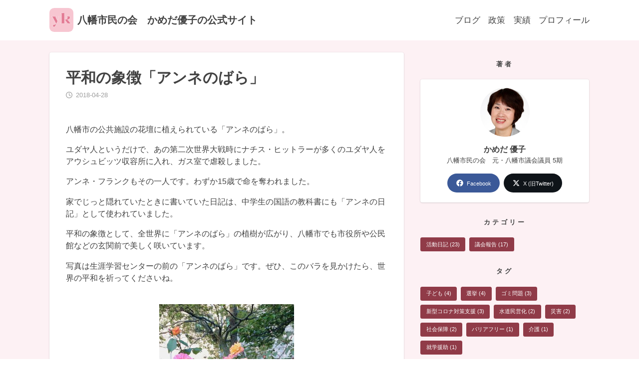

--- FILE ---
content_type: text/html; charset=utf-8
request_url: https://yukokame.org/posts/2018/symbol-of-peace-annes-rose/
body_size: 5075
content:
<!doctype html><html lang=ja><head><meta name=generator content="Hugo 0.131.0"><meta charset=utf-8><meta name=viewport content="width=device-width,initial-scale=1"><title>平和の象徴「アンネのばら」 - 八幡市民の会　かめだ優子の公式サイト</title>
<meta name=description content="八幡市の公共施設の花壇に植えられている「アンネのばら」。 ユダヤ人というだけで、あの第二次世界大戦時にナチス・ヒットラーが多くのユダヤ人をアウ"><link rel=canonical href=https://yukokame.org/posts/2018/symbol-of-peace-annes-rose/><link rel=icon href=https://yukokame.org/svg/favicon.svg type=image/svg+xml><link rel="icon alternate" href=https://yukokame.org/images/favicon.ico><link rel=apple-touch-icon href=https://yukokame.org/images/logo.png><meta name=pinterest content="nopin"><meta property="og:title" content="平和の象徴「アンネのばら」 - 八幡市民の会　かめだ優子の公式サイト"><meta property="og:type" content="article"><meta property="og:url" content="https://yukokame.org/posts/2018/symbol-of-peace-annes-rose/"><meta property="og:image" content="https://yukokame.org/posts/2018/symbol-of-peace-annes-rose/images/180428-annne-rose-1.jpg"><meta property="og:site_name" content="八幡市民の会　かめだ優子の公式サイト"><meta property="og:description" content="八幡市の公共施設の花壇に植えられている「アンネのばら」。 ユダヤ人というだけで、あの第二次世界大戦時にナチス・ヒットラーが多くのユダヤ人をアウ"><meta property="og:locale" content="ja_JP"><meta name=twitter:card content="summary"><meta name=twitter:site content="八幡市民の会　かめだ優子の公式サイト"><meta name=twitter:url content="https://yukokame.org/posts/2018/symbol-of-peace-annes-rose/"><meta name=twitter:title content="平和の象徴「アンネのばら」 - 八幡市民の会　かめだ優子の公式サイト"><meta name=twitter:description content="八幡市の公共施設の花壇に植えられている「アンネのばら」。 ユダヤ人というだけで、あの第二次世界大戦時にナチス・ヒットラーが多くのユダヤ人をアウ"><meta name=twitter:image content="https://yukokame.org/posts/2018/symbol-of-peace-annes-rose/images/180428-annne-rose-1.jpg"><script type=application/ld+json>{"@context":"http://schema.org","@type":"BlogPosting","headline":"平和の象徴「アンネのばら」 - 八幡市民の会　かめだ優子の公式サイト","datePublished":"2018-04-28T14:11:31JST","dateModified":"2018-04-28T14:11:31JST","image":"https://yukokame.org/posts/2018/symbol-of-peace-annes-rose/images/180428-annne-rose-1.jpg","description":"八幡市の公共施設の花壇に植えられている「アンネのばら」。 ユダヤ人というだけで、あの第二次世界大戦時にナチス・ヒットラーが多くのユダヤ人をアウ","author":{"@type":"Person","name":"かめだ 優子","url":"https://yukokame.org/profile/"},"publisher":{"@type":"Organization","name":"八幡市民の会　かめだ優子の公式サイト","logo":"https://yukokame.org/images/logo.png"},"breadcrumb":{"@type":"BreadcrumbList","name":"🍞パンくずリスト","itemListElement":[{"@type":"ListItem","position":1,"name":"八幡市民の会　かめだ優子の公式サイト","item":"https://yukokame.org/"},{"@type":"ListItem","position":2,"name":"ブログ - 八幡市民の会　かめだ優子の公式サイト","item":"https://yukokame.org/posts/"},{"@type":"ListItem","position":3,"name":"平和の象徴「アンネのばら」 - 八幡市民の会　かめだ優子の公式サイト","item":"https://yukokame.org/posts/2018/symbol-of-peace-annes-rose/"}]}}</script><link rel=stylesheet href="https://yukokame.org/css/main.94bd67f68f05d57f17ac6d920547bf6f88f42423feb2ea0320ee357b335ccacc.css"><link rel=stylesheet href=https://yukokame.org/css/external.d4d2a49699db50d4a7c0aca1639a23a282905e41f1ac44911a16d5e2da765476.css></head><body><script async src="https://www.googletagmanager.com/gtag/js?id=G-PZ9KFSD3GP"></script><script>window.dataLayer=window.dataLayer||[];function gtag(){dataLayer.push(arguments)}gtag("js",new Date),gtag("config","G-PZ9KFSD3GP")</script><header class=header><div class=container><div class="flex flex--between"><div class=logo><a class=logo__link href=https://yukokame.org/><svg role="img" viewBox="0 0 100 100"><rect fill="#f7c6d1" width="100" height="100" rx="20"/><path fill="#e37b94" stroke="#fff" stroke-width="1" d="M28.86 35.99 27.25 36.36Q25.82 36.67 25.82 37.54 25.82 37.91 26.13 38.53l7.19 14.45 6.76-15.75Q40.27 36.86 40.27 36.61 40.27 36.24 39.46 36.17l-1.61-.18v-.93h7.13v.93l-1.61.25Q42.62 36.36 42.31 36.55 42 36.73 41.69 37.41L29.6 65.19Q27.12 70.96 25.54 73.65 23.96 76.35 22.01 77.81 20.05 79.26 16.77 80.07L13.42 70.65Q17.64 70.46 21.42 69.25 25.2 68.04 27.93 66.18L12.99 37.66Q12.68 37.1 12.27 36.86 11.87 36.61 11.25 36.48L9.39 35.99v-.93H28.86v.93zm46.25 3.9q0-3.03-1.98-3.28L72.44 36.55V35.43Q76.16 34.31 79.7 34.31q3.66.0 5.08 1.31Q86.21 36.92 86.21 39.4q0 3.41-2.61 6.2Q81 48.39 74.49 49.32 76.16 49.75 77.28 50.62 78.4 51.49 79.82 53.29L86.7 62.34Q87.26 63.02 87.63 63.3 88.01 63.58 88.69 63.7L90.61 64.07v1.12H78.71Q77.03 65.19 76.1 64.66 75.17 64.14 74.49 63.08L64.88 49.69H62.77V62.21Q62.77 62.9 63.05 63.17 63.33 63.45 64.2 63.64L66.31 64.07v1.12H46.71V64.07L48.88 63.58Q49.81 63.39 50.09 63.14 50.37 62.9 50.37 62.21V24.77Q50.37 24.08 50.09 23.84 49.81 23.59 48.88 23.4L46.71 22.91V21.79l14.88-1.86h1.18V48.08h3.6Q71.27 48.08 73.19 45.94t1.92-6.05z"/></svg>
八幡市民の会　かめだ優子の公式サイト</a></div><nav class=main-nav><ul class=main-nav-list><li class=main-nav-list__item><a class=main-nav-list__link href=https://yukokame.org/posts/>ブログ</a></li><li class=main-nav-list__item><a class=main-nav-list__link href=https://yukokame.org/policy/>政策</a></li><li class=main-nav-list__item><a class=main-nav-list__link href=https://yukokame.org/results/>実績</a></li><li class=main-nav-list__item><a class=main-nav-list__link href=https://yukokame.org/profile/>プロフィール</a></li></ul></nav></div></div></header><main class=main><div class=container><div class=row><div class="col col-8"><article class=article-single><header class=article-header><h1 class="title title--lg">平和の象徴「アンネのばら」</h1><ul class=meta-list><li class=meta-list__item><span class=sr-only>投稿日</span>
<svg aria-hidden="true" class="hi-svg-inline" fill="currentcolor" height="1em" viewBox="0 0 512 512" width="1em"><path d="M464 256A208 208 0 1148 256a208 208 0 11416 0zM0 256a256 256 0 10512 0A256 256 0 100 256zM232 120V256c0 8 4 15.5 10.7 20l96 64c11 7.4 25.9 4.4 33.3-6.7s4.4-25.9-6.7-33.3L280 243.2V120c0-13.3-10.7-24-24-24s-24 10.7-24 24z"/></svg>
<time datetime=2018-04-28T14:11:31JST>2018-04-28</time></li></ul></header><div class=article-body><p>八幡市の公共施設の花壇に植えられている「アンネのばら」。</p><p>ユダヤ人というだけで、あの第二次世界大戦時にナチス・ヒットラーが多くのユダヤ人をアウシュビッツ収容所に入れ、ガス室で虐殺しました。</p><p>アンネ・フランクもその一人です。わずか15歳で命を奪われました。</p><p>家でじっと隠れていたときに書いていた日記は、中学生の国語の教科書にも「アンネの日記」として使われていました。</p><p>平和の象徴として、全世界に「アンネのばら」の植樹が広がり、八幡市でも市役所や公民館などの玄関前で美しく咲いています。</p><p>写真は生涯学習センターの前の「アンネのばら」です。ぜひ、このバラを見かけたら、世界の平和を祈ってくださいね。</p><div class="splide image-slider"><div class=splide__track><div class=splide__arrows></div><div class="splide__list pswp-gallery"><a class=splide__slide href=https://yukokame.org/posts/2018/symbol-of-peace-annes-rose/images/180428-annne-rose-1.jpg data-pswp-width=540 data-pswp-height=960 target=_blank><img src=https://yukokame.org/posts/2018/symbol-of-peace-annes-rose/images/180428-annne-rose-1_hu1507752254414128348.jpg alt=オレンジやピンクなど色とりどりなアンネのばら width=270 height=480 loading=lazy>
</a><a class=splide__slide href=https://yukokame.org/posts/2018/symbol-of-peace-annes-rose/images/180428-annne-rose-2.jpg data-pswp-width=540 data-pswp-height=960 target=_blank><img src=https://yukokame.org/posts/2018/symbol-of-peace-annes-rose/images/180428-annne-rose-2_hu14603747320095659713.jpg alt=アンネのばらを広めたオットー・フランクの言葉 width=270 height=480 loading=lazy></a></div></div><div class=splide__controls><ul class=splide__pagination></ul></div></div></div><footer class=article-footer><section class=article-footer__section><div class=share><a class=share__item href="https://twitter.com/intent/tweet/?text=%e5%b9%b3%e5%92%8c%e3%81%ae%e8%b1%a1%e5%be%b4%e3%80%8c%e3%82%a2%e3%83%b3%e3%83%8d%e3%81%ae%e3%81%b0%e3%82%89%e3%80%8d&amp;url=https%3a%2f%2fyukokame.org%2fposts%2f2018%2fsymbol-of-peace-annes-rose%2f" title=Xでシェア target=_blank rel="nofollow noopener"><svg viewBox="0 0 24 24" width="32" height="32" style="border-radius:50%;background-color:#000"><g><path d="M14.258 10.152 23.176.0h-2.113l-7.747 8.813L7.133.0H0l9.352 13.328L0 23.973h2.113l8.176-9.309 6.531 9.309h7.133zm-2.895 3.293-.949-1.328L2.875 1.56h3.246l6.086 8.523.945 1.328 7.91 11.078h-3.246zm0 0" fill="#fff"/></g></svg>
</a><a class=share__item href="https://facebook.com/sharer/sharer.php?u=https%3a%2f%2fyukokame.org%2fposts%2f2018%2fsymbol-of-peace-annes-rose%2f" title=Facebookでシェア target=_blank rel="nofollow noopener"><svg viewBox="0 0 64 64" width="32" height="32"><circle cx="32" cy="32" r="31" fill="#3b5998"/><path d="M34.1 47V33.3h4.6l.7-5.3h-5.3v-3.4c0-1.5.4-2.6 2.6-2.6h2.8v-4.8c-.5-.1-2.2-.2-4.1-.2-4.1.0-6.9 2.5-6.9 7v4H24v5.3h4.6V47h5.5z" fill="#fff"/></svg>
</a><a class=share__item href="https://social-plugins.line.me/lineit/share?url=https%3a%2f%2fyukokame.org%2fposts%2f2018%2fsymbol-of-peace-annes-rose%2f" title=LINEでシェア target=_blank rel="nofollow noopener"><svg viewBox="0 0 64 64" width="32" height="32"><circle cx="32" cy="32" r="31" fill="#00b800"/><path d="M52.62 30.138c0 3.693-1.432 7.019-4.42 10.296h.001c-4.326 4.979-14 11.044-16.201 11.972-2.2.927-1.876-.591-1.786-1.112l.294-1.765c.069-.527.142-1.343-.066-1.865-.232-.574-1.146-.872-1.817-1.016-9.909-1.31-17.245-8.238-17.245-16.51.0-9.226 9.251-16.733 20.62-16.733 11.37.0 20.62 7.507 20.62 16.733zM27.81 25.68h-1.446a.402.402.0 00-.402.401v8.985c0 .221.18.4.402.4h1.446a.401.401.0 00.402-.4v-8.985a.402.402.0 00-.402-.401zm9.956.0H36.32a.402.402.0 00-.402.401v5.338L31.8 25.858a.39.39.0 00-.031-.04l-.002-.003-.024-.025-.008-.007a.313.313.0 00-.032-.026.255.255.0 01-.021-.014l-.012-.007-.021-.012-.013-.006-.023-.01-.013-.005-.024-.008-.014-.003-.023-.005-.017-.002-.021-.003-.021-.002h-1.46a.402.402.0 00-.402.401v8.985c0 .221.18.4.402.4h1.446a.401.401.0 00.402-.4v-5.337l4.123 5.568c.028.04.063.072.101.099l.004.003a.236.236.0 00.025.015l.012.006.019.01a.154.154.0 01.019.008l.012.004.028.01.005.001a.442.442.0 00.104.013h1.446a.4.4.0 00.401-.4v-8.985a.402.402.0 00-.401-.401zm-13.442 7.537h-3.93v-7.136a.401.401.0 00-.401-.401h-1.447a.4.4.0 00-.401.401v8.984a.392.392.0 00.123.29c.072.068.17.111.278.111h5.778a.4.4.0 00.401-.401v-1.447a.401.401.0 00-.401-.401zm21.429-5.287c.222.0.401-.18.401-.402v-1.446a.401.401.0 00-.401-.402h-5.778a.398.398.0 00-.279.113l-.005.004-.006.008a.397.397.0 00-.111.276v8.984c0 .108.043.206.112.278l.005.006a.401.401.0 00.284.117h5.778a.4.4.0 00.401-.401v-1.447a.401.401.0 00-.401-.401h-3.93v-1.519h3.93c.222.0.401-.18.401-.402V29.85a.401.401.0 00-.401-.402h-3.93V27.93h3.93z" fill="#fff"/></svg></a></div></section><section class=article-footer__section><nav class=breadcrumb><ol class=breadcrumb-list><li class=breadcrumb-list__item><a class=breadcrumb__link href=https://yukokame.org/ title=ホーム><svg aria-hidden="true" class="hi-svg-inline" fill="currentcolor" height="1em" viewBox="0 0 576 512" width="1em"><path d="M575.8 255.5c0 18-15 32.1-32 32.1h-32l.7 160.2c0 2.7-.2 5.4-.5 8.1V472c0 22.1-17.9 40-40 40H456c-1.1.0-2.2.0-3.3-.1-1.4.1-2.8.1-4.2.1H416 392c-22.1.0-40-17.9-40-40V448 384c0-17.7-14.3-32-32-32H256c-17.7.0-32 14.3-32 32v64 24c0 22.1-17.9 40-40 40H160 128.1c-1.5.0-3-.1-4.5-.2-1.2.1-2.4.2-3.6.2H104c-22.1.0-40-17.9-40-40V360c0-.9.0-1.9.1-2.8V287.6H32c-18 0-32-14-32-32.1.0-9 3-17 10-24L266.4 8c7-7 15-8 22-8s15 2 21 7L564.8 231.5c8 7 12 15 11 24z"/></svg>
<span class=sr-only>ホーム</span></a></li><li class=breadcrumb-list__item><a class=breadcrumb__link href=https://yukokame.org/posts/ title=ブログ>ブログ</a></li><li class=breadcrumb-list__item aria-current=page>平和の象徴「アンネのばら」</li></ol></nav></section><section class=article-footer__section><div class=article-taxonomy><header class=article-taxonomy__title><a class=article-taxonomy__link href=https://yukokame.org/categories/>カテゴリー</a></header><ul class=terms></ul></div></section><section class=article-footer__section><div class=article-taxonomy><header class=article-taxonomy__title><a class=article-taxonomy__link href=https://yukokame.org/tags/>タグ</a></header><ul class=terms><small>この記事にはタグがありません</small></ul></div></section></footer></article><nav class="article-nav flex flex--flex-end"><div class=article-nav__item><header class=article-nav-header>次の記事</header><div class=article-list__item--sm><a class=article-list__link href=https://yukokame.org/posts/2018/tsuzuki-and-yawata-unification-mayday/><div class="article-thumb article-thumb--sm" style=background-image:url(https://yukokame.org/posts/2018/tsuzuki-and-yawata-unification-mayday/images/180501-mayday-2_hu1981608648350435677.jpg)></div><div class=article-list__item-body--sm><div class="title title--sm">綴喜・八幡統一メーデーに参加</div><ul class=meta-list><li class="meta-list__item meta-list__item--sm"><span class=sr-only>投稿日</span>
<svg aria-hidden="true" class="hi-svg-inline" fill="currentcolor" height="1em" viewBox="0 0 512 512" width="1em"><path d="M464 256A208 208 0 1148 256a208 208 0 11416 0zM0 256a256 256 0 10512 0A256 256 0 100 256zM232 120V256c0 8 4 15.5 10.7 20l96 64c11 7.4 25.9 4.4 33.3-6.7s4.4-25.9-6.7-33.3L280 243.2V120c0-13.3-10.7-24-24-24s-24 10.7-24 24z"/></svg>
<time datetime=2018-05-01T21:46:30JST>2018-05-01</time></li></ul></div></a></div></div><div class=article-nav__item><header class=article-nav-header>前の記事</header><div class=article-list__item--sm><a class=article-list__link href=https://yukokame.org/posts/2018/kyoto-governor-election/><div class="article-thumb article-thumb--sm" style=background-image:url(https://yukokame.org/posts/2018/kyoto-governor-election/images/180412-senkyo-fukuyama_hu1652921523577479388.jpg)></div><div class=article-list__item-body--sm><div class="title title--sm">京都府知事選挙　福山和人候補が大健闘</div><ul class=meta-list><li class="meta-list__item meta-list__item--sm"><span class=sr-only>投稿日</span>
<svg aria-hidden="true" class="hi-svg-inline" fill="currentcolor" height="1em" viewBox="0 0 512 512" width="1em"><path d="M464 256A208 208 0 1148 256a208 208 0 11416 0zM0 256a256 256 0 10512 0A256 256 0 100 256zM232 120V256c0 8 4 15.5 10.7 20l96 64c11 7.4 25.9 4.4 33.3-6.7s4.4-25.9-6.7-33.3L280 243.2V120c0-13.3-10.7-24-24-24s-24 10.7-24 24z"/></svg>
<time datetime=2018-04-12T22:18:41JST>2018-04-12</time></li></ul></div></a></div></div></nav></div><div class="col col-4"><aside class=sidebar><div class=sidebar-inner><section class=sidebar-widget><header class=sidebar-widget-header>著者</header><div class=author><div class=author-thumb style=background-image:url(https://yukokame.org/images/author.jpg)></div><div class=author-name>かめだ 優子</div><div class=author-bio>八幡市民の会　元・八幡市議会議員 5期</div><div class="btns btns--centering"><div class=btn-wrapper><a class="btn btn--rounded btn--facebook" href=https://facebook.com/yukokame123 target=_blank rel=noopener title="かめだ 優子の Facebook にジャンプ"><svg aria-hidden="true" class="hi-svg-inline" fill="currentcolor" height="1.25em" viewBox="0 0 512 512" width="1.25em"><path d="M504 256C504 119 393 8 256 8S8 119 8 256c0 123.78 90.69 226.38 209.25 245V327.69h-63V256h63v-54.64c0-62.15 37-96.48 93.67-96.48 27.14.0 55.52 4.84 55.52 4.84v61h-31.28c-30.8.0-40.41 19.12-40.41 38.73V256h68.78l-11 71.69h-57.78V501C413.31 482.38 504 379.78 504 256z"/></svg>
Facebook</a></div><div class=btn-wrapper><a class="btn btn--rounded btn--x-twitter" href=https://twitter.com/kamedayuko1 target=_blank rel=noopener title="かめだ 優子の X (旧Twitter) にジャンプ"><svg aria-hidden="true" class="hi-svg-inline" fill="currentcolor" height="1.25em" viewBox="0 0 512 512" width="1.25em"><path d="M389.2 48h70.6L305.6 224.2 487 464H345L233.7 318.6 106.5 464H35.8L200.7 275.5 26.8 48H172.4L272.9 180.9 389.2 48zM364.4 421.8h39.1L151.1 88h-42L364.4 421.8z"/></svg>
X (旧Twitter)</a></div></div></div></section><section class=sidebar-widget><header class=sidebar-widget-header><a class=sidebar-widget-header__link href=https://yukokame.org/categories/>カテゴリー</a></header><ul class=terms><li><a class="btn terms__btn" href=https://yukokame.org/categories/%E6%B4%BB%E5%8B%95%E6%97%A5%E8%A8%98/>活動日記 (23)</a></li><li><a class="btn terms__btn" href=https://yukokame.org/categories/%E8%AD%B0%E4%BC%9A%E5%A0%B1%E5%91%8A/>議会報告 (17)</a></li></ul></section><section class=sidebar-widget><header class=sidebar-widget-header><a class=sidebar-widget-header__link href=https://yukokame.org/tags/>タグ</a></header><ul class=terms><li><a class="btn terms__btn" href=https://yukokame.org/tags/%E5%AD%90%E3%81%A9%E3%82%82/>子ども (4)</a></li><li><a class="btn terms__btn" href=https://yukokame.org/tags/%E9%81%B8%E6%8C%99/>選挙 (4)</a></li><li><a class="btn terms__btn" href=https://yukokame.org/tags/%E3%82%B4%E3%83%9F%E5%95%8F%E9%A1%8C/>ゴミ問題 (3)</a></li><li><a class="btn terms__btn" href=https://yukokame.org/tags/%E6%96%B0%E5%9E%8B%E3%82%B3%E3%83%AD%E3%83%8A%E5%AF%BE%E7%AD%96%E6%94%AF%E6%8F%B4/>新型コロナ対策支援 (3)</a></li><li><a class="btn terms__btn" href=https://yukokame.org/tags/%E6%B0%B4%E9%81%93%E6%B0%91%E5%96%B6%E5%8C%96/>水道民営化 (2)</a></li><li><a class="btn terms__btn" href=https://yukokame.org/tags/%E7%81%BD%E5%AE%B3/>災害 (2)</a></li><li><a class="btn terms__btn" href=https://yukokame.org/tags/%E7%A4%BE%E4%BC%9A%E4%BF%9D%E9%9A%9C/>社会保障 (2)</a></li><li><a class="btn terms__btn" href=https://yukokame.org/tags/%E3%83%90%E3%83%AA%E3%82%A2%E3%83%95%E3%83%AA%E3%83%BC/>バリアフリー (1)</a></li><li><a class="btn terms__btn" href=https://yukokame.org/tags/%E4%BB%8B%E8%AD%B7/>介護 (1)</a></li><li><a class="btn terms__btn" href=https://yukokame.org/tags/%E5%B0%B1%E5%AD%A6%E6%8F%B4%E5%8A%A9/>就学援助 (1)</a></li></ul></section><section class=sidebar-widget><header class=sidebar-widget-header><a class=sidebar-widget-header__link href=https://yukokame.org/archives/>アーカイブ</a></header><ul class=terms><li><a class="btn terms__btn" href=https://yukokame.org/archives/2020/>2020 (7)</a></li><li><a class="btn terms__btn" href=https://yukokame.org/archives/2019/>2019 (12)</a></li><li><a class="btn terms__btn" href=https://yukokame.org/archives/2018/>2018 (13)</a></li><li><a class="btn terms__btn" href=https://yukokame.org/archives/2017/>2017 (8)</a></li></ul></section></div></aside></div></div></div></main><footer class=footer><div class=container><div class="flex flex--around"><div class=footer-info><p><small class=copyright>&copy; 八幡市民の会　かめだ優子の公式サイト</small></p><p>Powered by <a href=https://gohugo.io/>Hugo</a>.</p></div><ul class=footer-nav><li class=footer-nav__item><a class=footer-nav__link href=https://yukokame.org/privacy-policy/>プライバシーポリシー・免責事項</a></li><li class=footer-nav__item><a class=footer-nav__link href=https://yukokame.org/help/>ヘルプ</a></li></ul></div></div></footer><script src=https://yukokame.org/ts/main.min.2155485fc3d48fe8fc646058280812138d6679fcf0517be37eff96f0fad5de19.js defer></script></body></html>

--- FILE ---
content_type: text/css; charset=utf-8
request_url: https://yukokame.org/css/main.94bd67f68f05d57f17ac6d920547bf6f88f42423feb2ea0320ee357b335ccacc.css
body_size: 2615
content:
/*!
 * This reset css is custom made based on "A modern CSS reset". Thanks!
 * A modern CSS reset - https://github.com/andy-piccalilli/modern-css-reset
 * License - https://github.com/andy-piccalilli/modern-css-reset/blob/master/LICENSE
 */*,::before,::after{box-sizing:border-box}ul,ol{padding:0}body,h1,h2,h3,h4,p,figure,ul,ol,dl,dd{margin:0}ul[class],ol[class]{list-style:none}html:focus-within{scroll-behavior:smooth}body{min-height:100vh;text-rendering:optimizeSpeed;line-height:1}main{display:block}a:not([class]){-webkit-text-decoration-skip:ink;text-decoration-skip-ink:auto}img{display:block;height:auto;max-width:100%}hr{border:0}strong{font-style:normal;font-weight:700}@media(prefers-reduced-motion: reduce){html:focus-within{scroll-behavior:auto}*,*::before,*::after{animation-duration:.01ms;animation-iteration-count:1;transition-duration:.01ms;scroll-behavior:auto}}@media(min-width: 20em){html{font-size:calc(.875rem + .25*(100vw - 20rem)/100);min-height:0vw}}@media(min-width: 120em){html{font-size:1.125rem}}body{display:flex;flex-direction:column;font-family:"Helvetica Neue",Arial,"Hiragino Kaku Gothic ProN","Hiragino Sans",Meiryo,sans-serif;font-size:inherit;font-feature-settings:"palt";color:hsl(0,0%,26%);background-color:#fff}h1,h2,h3,h4{font-size:1rem;font-weight:700}p{line-height:1.5}a{color:hsl(206,64%,43%);text-decoration:none;transition-duration:.3s}table{display:block;border-collapse:collapse;overflow-x:auto}table th,table td{font-size:.8rem;padding:.5rem}table th{background-color:hsl(0,0%,96%);border:1px solid hsl(0,0%,62%)}table td{border:1px solid hsl(0,0%,62%)}hr{border-top:1px dashed hsl(0,0%,88%);margin:2rem 0}kbd{background-color:hsl(0,0%,98%);border-radius:5px;box-shadow:0 1px 0px 1px rgba(0,0,0,.122),0 1px 1px 1px rgba(0,0,0,.239);margin:0 .3rem;padding:0 .3rem}.sr-only{border:0;clip:rect(0, 0, 0, 0);height:1px;margin:-1px;overflow:hidden;padding:0;position:absolute;white-space:nowrap;width:1px}.hi-svg-inline{vertical-align:-0.125rem}.title{margin-bottom:.5rem;color:hsl(0,0%,26%);font-size:1.125rem;font-weight:700;line-height:1.2}.title--sm{margin-bottom:.25rem;font-size:.75rem}.title--lg{font-size:1.8rem}@media(max-width: 47.937em){.title--lg{font-size:1.4rem}}.page-title{margin:1rem 0;font-size:1.2rem;line-height:1.5;text-align:center}.page-title::after{content:"";display:block;margin:1rem auto 2rem;width:3rem;border-bottom:.25rem solid #903b48}.btn{-webkit-appearance:none;-moz-appearance:none;appearance:none;display:inline-block;align-self:center;padding:.625em 1em;font-size:1rem;color:#fff;background-color:#903b48;border-radius:.3125em;cursor:pointer;transition:.2s ease-out}.btn:hover{opacity:.8}.btn svg{margin-right:.25rem}.btn-wrapper{padding:.25rem}.btn-cta{padding:.75em 1em;box-shadow:0 3px 0 rgb(107.8226600985,44.1773399015,53.9113300493)}.btn--rounded{padding:1em 1.5em;font-size:.7rem;border-radius:20px}.btn--facebook{background-color:#3b5998}.btn--x-twitter{background-color:#0f1419}.btns{display:flex;margin-top:1rem}.btns--centering{flex-wrap:wrap;justify-content:center}.letter{background-color:hsl(0,0%,98%);box-shadow:0 2px 5px 0 rgba(0,0,0,.26);padding:1.5rem 2rem 2rem}.letter p{margin:0;background-image:linear-gradient(90deg, rgba(237, 119, 128, 0) 0%, rgba(237, 119, 128, 0) 50%),linear-gradient(180deg, rgba(237, 119, 128, 0) 0%, rgba(237, 119, 128, 0) 95%, #ddd 100%);background-size:8px 100%,100% 2em;line-height:2}.photo-frame{display:inline-block;position:relative}.photo-frame::after{position:absolute;display:block;content:"";top:0;left:0;width:100%;height:100%;box-shadow:0 4px 10px rgba(0,0,0,.3);transform:rotate(3deg);background:#fff;z-index:-1}.contact-list{display:flex;flex-direction:column}.contact-list__item{display:flex;font-size:1.5rem;line-height:1}.contact-list__item+.contact-list__item{margin-top:.5rem}.contact-list svg{margin-right:.5rem}.two-col{margin:1.5rem 0}@media(max-width: 47.937em){.two-col tr:last-child td{border-bottom:1px solid hsl(0,0%,62%)}.two-col tr,.two-col th,.two-col td{border-bottom:none}.two-col th{display:block}.two-col td{display:block;text-align:center}.two-col td p{text-align:left}}.breadcrumb-list{color:hsl(0,0%,74%);text-overflow:ellipsis;white-space:nowrap;overflow:hidden}.breadcrumb-list__item{display:inline;font-size:.8rem}.breadcrumb-list__item::after{content:"›";margin:0 .25rem}.breadcrumb-list__item:last-child::after{content:""}.breadcrumb__link{color:hsl(0,0%,46%)}.breadcrumb__link:hover{text-decoration:underline}.pagination{text-align:center;padding:1rem 0}.pagination__btn{padding:1rem;color:hsl(0,0%,26%);background-color:#fff;box-shadow:0 0 0 1px rgba(63,63,68,.05),0 1px 3px rgba(63,63,68,.1),0 1px 2px rgba(0,0,0,.05)}.container{position:relative;max-width:68rem;margin:0 auto;padding:0 1rem}.container--fluid{position:relative;width:100%;margin:0 auto}.main{flex-grow:1;padding:1.5rem 0 3rem;background-color:#fdf1f4}.main--sm{padding:.25rem 0 0}.row{margin:0 -1rem}.row::before,.row::after{content:"";display:table}.row::after{clear:both}.row .col{padding:0 1rem;width:100%}@media(min-width: 38.75rem){.row .col-6{float:left;width:50%}}@media(min-width: 48em){.row .col-4{float:left;width:33.26323833%}}@media(min-width: 48em){.row .col-8{float:left;width:66.66666%}}.flex{display:flex;align-items:center}@media(max-width: 47.937em){.flex{flex-direction:column}}.flex--between{justify-content:space-between}.flex--around{justify-content:space-around}.flex--flex-end{justify-content:flex-end}.centering--flex{display:flex;justify-content:center;align-items:center}.header{padding:1rem 0;box-shadow:0 0 0 1px rgba(63,63,68,.05),0 1px 3px rgba(63,63,68,.1),0 1px 2px rgba(0,0,0,.05);text-align:center}.logo__link{display:flex;align-items:center;color:hsl(0,0%,26%);font-size:1.2rem;font-weight:700;line-height:1.5}.logo__link:hover{opacity:.8;transition:.2s ease}.logo svg{margin-right:.5rem;width:48px;height:48px}@media(max-width: 47.937em){.logo svg{width:32px;height:32px;min-width:32px;min-height:32px}}.main-nav{margin:0 -0.5rem}@media(max-width: 47.937em){.main-nav{margin-top:.5rem}}.main-nav-list{display:flex;justify-content:center;flex-wrap:wrap}.main-nav-list__item{padding:.5rem}.main-nav-list__link{position:relative;color:hsl(0,0%,26%);display:block;font-size:1.05rem;line-height:1.5}.main-nav-list__link::after{content:"";position:absolute;bottom:0;left:0;width:0;height:2px;background-color:#b0969f;transition:width .2s}.main-nav-list__link:hover::after{width:100%}.footer{margin-top:auto;padding:1rem 0;font-size:.6rem;font-weight:700;box-shadow:0 0 0 1px rgba(63,63,68,.05),0 1px 3px rgba(63,63,68,.1),0 1px 2px rgba(0,0,0,.05)}.footer-nav{padding:.25rem 0;line-height:2}.footer-nav__item{display:inline-block}.footer-nav__link{padding:.5rem}.footer-nav__link:hover{text-decoration:underline}.footer-info{padding:.25rem 0}.copyright{font-size:.65rem}.sidebar{margin:2rem 0}@media(max-width: 47.937em){.sidebar{margin-top:4rem}}.sidebar-inner{margin:-1rem 0}.sidebar-widget{margin:2rem 0}.sidebar-widget-header{margin:1.5rem 0;text-align:center;font-size:.8rem;font-weight:700;letter-spacing:4px}.sidebar-widget-header__link{color:inherit}.author{margin:auto;padding:1rem;text-align:center;max-width:480px;background-color:#fff;box-shadow:0 0 0 1px rgba(63,63,68,.05),0 1px 3px rgba(63,63,68,.1),0 1px 2px rgba(0,0,0,.05);border-radius:4px}.author-thumb{margin:0 auto 1rem;width:6rem;height:6rem;border-radius:50%;background-color:hsl(200,13%,94%);background-size:cover;background-position:center}.author-name{margin-bottom:.5rem;font-weight:700}.author-bio{font-size:.8rem;margin-bottom:1rem}.article-list{margin:-1rem 0;margin-bottom:1rem}.article-list__link{display:block;color:hsl(0,0%,26%)}.article-list__item{background-color:#fff;border-radius:4px;box-shadow:0 0 0 1px rgba(63,63,68,.05),0 1px 3px rgba(63,63,68,.1),0 1px 2px rgba(0,0,0,.05);height:20rem;overflow:hidden;margin:1rem 0}.article-list__item:hover{box-shadow:2px 2px 5px rgba(0,0,0,.25);transition:.2s ease}.article-list__item--sm{background-color:#fff;border-radius:4px;box-shadow:0 0 0 1px rgba(63,63,68,.05),0 1px 3px rgba(63,63,68,.1),0 1px 2px rgba(0,0,0,.05);margin:.5rem 0}.article-list__item--sm::after{content:"";display:block;clear:both}.article-list__item-body{padding:1rem}.article-list__item-body--sm{display:table-cell;vertical-align:middle;height:5rem;padding:0 .75rem}.article-list__item-summary{margin-top:1rem;height:6rem;font-size:.8rem;line-height:1.3;overflow:hidden}.article-list__item-summary::after{content:"..."}.article-thumb{height:8rem;background-size:cover;background-position:center}.article-thumb--sm{width:5rem;height:5rem;float:left}.article-thumb-noimage{display:flex;justify-content:center;align-items:center;height:8rem;color:#fff;background-size:cover;background-position:center;background-color:hsl(0,0%,88%)}.article-thumb-noimage svg{padding:.5rem;width:128px;height:128px}.article-thumb-noimage--sm{width:5rem;height:5rem;float:left}.article-thumb-noimage--sm svg{width:48px;height:48px}.article-single{margin-bottom:1rem;background-color:#fff;border-radius:4px;box-shadow:0 0 0 1px rgba(63,63,68,.05),0 1px 3px rgba(63,63,68,.1),0 1px 2px rgba(0,0,0,.05)}.meta-list{margin-bottom:1rem}.meta-list__item{display:inline;font-size:.8rem;margin-right:1rem;color:hsl(0,0%,62%)}.meta-list__item--sm{font-size:.7rem}.meta-list svg{margin-right:.2rem}.article-header{padding:2rem 2rem 0}@media(max-width: 47.937em){.article-header{padding:1rem}}#TableOfContents{padding:0 2rem}@media(max-width: 47.937em){#TableOfContents{padding:0 1rem}}#TableOfContents>ul{background-color:hsl(200,13%,94%);border-radius:4px;display:inline-block;font-size:.8rem;padding:.5rem 1rem .5rem 2rem;word-break:break-all;list-style:decimal}#TableOfContents>ul:before{content:"目次";font-weight:700;margin-left:-1rem}#TableOfContents ul ul{padding-left:1rem}#TableOfContents ul ul ul{padding-left:1rem}#TableOfContents li{color:hsl(200,13%,73%);margin:.5rem 0;font-weight:700}#TableOfContents li>a:hover{text-decoration:underline}#TableOfContents ul ul>li{list-style-type:disc}.article-body{padding:2rem}@media(max-width: 47.937em){.article-body{padding:1rem}}.article-body>*:first-child{margin-top:0}.article-body>*:last-child{margin-bottom:0}.article-body h2{margin:1.5rem 0;padding:0 0 .5rem;font-size:1.2rem;border-bottom:.25rem solid #903b48;line-height:1.25}.article-body h3{margin:1.5rem 0;padding:.125rem .5rem;border-left:.5rem solid #903b48;line-height:1.125}.article-body ul,.article-body ol{margin-bottom:1.5rem;padding-left:1.5rem}.article-body li{padding-bottom:.5rem;line-height:1.5}.article-body a:hover{text-decoration:underline}.article-body p{margin:1rem 0}.article-body strong{background:linear-gradient(transparent 60%, #ffc107 60%)}.article-body img{margin:auto}.article-body figure{margin:2.5rem 0;text-align:center}.article-body figcaption{margin-top:.5rem;font-size:.75rem;font-weight:700;color:hsl(0,0%,46%)}.article-body .image-slider{margin:2.5rem 0 2rem}.article-footer{padding:0 2rem 2rem}@media(max-width: 47.937em){.article-footer{padding:1rem}}.article-footer__section{margin-top:1rem}.article-taxonomy__title{font-size:.8rem;margin:.5rem 0}.article-taxonomy__link{font-weight:700;color:hsl(0,0%,26%);text-decoration:underline}.terms{display:flex;flex-flow:wrap;margin:-0.25rem}.terms__btn{margin:.25rem;padding:.75em 1em;font-size:.687rem}.terms__btn:hover{opacity:.8;transition:.2s ease}.share{border-top:1px solid hsl(0,0%,93%);padding-top:1rem}.share__item{display:inline-block;margin-right:.25rem}.share__item:hover{transform:scale(1.2)}.article-nav{margin:0 -1rem}.article-nav__item{width:50%;padding:1rem}@media(max-width: 47.937em){.article-nav__item{width:100%}}.article-nav-header{font-weight:700;font-size:.8rem}.top-section{position:relative;padding:3rem 1rem}.top-section__heading{display:flex;justify-content:center;align-items:center;padding-bottom:3rem;font-size:1.5rem;text-align:center}@media(min-width: 48em){.top-section__heading br{display:none}}.top-section:nth-of-type(odd) .top-section__heading::before,.top-section:nth-of-type(odd) .top-section__heading::after{content:"";width:3px;height:35px;background-color:#903b48}.top-section:nth-of-type(odd) .top-section__heading::before{margin-right:30px;transform:rotate(-35deg)}.top-section:nth-of-type(odd) .top-section__heading::after{margin-left:30px;transform:rotate(35deg)}.top-section:nth-of-type(even){background-color:#fef8f9}.top-section:nth-of-type(even) .top-section__heading::before,.top-section:nth-of-type(even) .top-section__heading::after{content:"";width:30px;height:3px;background-color:#903b48}.top-section:nth-of-type(even) .top-section__heading::before{margin-right:20px}.top-section:nth-of-type(even) .top-section__heading::after{margin-left:20px}.top-image{margin:4rem 0;text-align:center}@media(min-width: 48em){.top-image{margin:0}}.top-author{text-align:center}.top-author__thumb img{margin:auto;box-shadow:0 1px 3px rgba(0,0,0,.12),0 1px 2px rgba(0,0,0,.24)}.top-author__name{font-size:1.5rem;font-weight:700;line-height:1;margin-top:.5rem}.top-author__desc{margin:1rem 0;line-height:1.5}.top-author__bio{margin-top:.5rem}.page-not-found{text-align:center}.page-not-found__title{display:inline-block;font-size:2rem;line-height:1.2;margin:1rem 0 2rem 0;text-align:left}.page-not-found__title::after{content:attr(data-page-not-found);color:hsl(0,0%,62%);display:block;font-size:1rem;margin-top:1rem}.page-not-found p{margin:1rem 0}

--- FILE ---
content_type: text/javascript; charset=utf-8
request_url: https://yukokame.org/ts/main.min.2155485fc3d48fe8fc646058280812138d6679fcf0517be37eff96f0fad5de19.js
body_size: 28572
content:
/*! Bundled license information:

photoswipe/dist/photoswipe.esm.js:
  (*!
    * PhotoSwipe 5.4.2 - https://photoswipe.com
    * (c) 2023 Dmytro Semenov
    *)

@splidejs/splide/dist/js/splide.esm.js:
  (*!
   * Splide.js
   * Version  : 4.1.4
   * License  : MIT
   * Copyright: 2022 Naotoshi Fujita
   *)

photoswipe/dist/photoswipe-lightbox.esm.js:
  (*!
    * PhotoSwipe Lightbox 5.4.2 - https://photoswipe.com
    * (c) 2023 Dmytro Semenov
    *)
*/(()=>{var is,d,At,ns,ts,Tt,zt,Gn,Yn,Kn,Nt,It,In,Hn,Nn,Dn,zn,jn,bn,fn,mn,hn,un,on,T,en,zs,an,_n,kn,Sn,Mn,Fn,Tn,Bn,Vn,$n,Wn,Un,Zn,es,ss,rs,ls,fs,vs,_s,ws,Ns,ee,le,ce,Ss,at,Ge,Je,Jt,C,q,G,Ps,Hs,Ws,Us,dt,H,eo,nt,w,I,V,se,Yt,rn,cn,ln,dn,s,i,U,Y,J,Be,y,ie,ue,ne,a,Zt,A,Xe,pn,gn,vn,Ze,W,yn,qt,wn,On,xn,Cn,Kt,Ut,An,Wt,$t,Vt,Bt,Ae,Te,ye,Se,Ht,Pt,Rt,Ee,qe,v,B,Xn,h,te,Ft,Mt,l,Ke,St,Ue,K,kt,Et,Ct,De,g,x,Ve,xt,ps,me,Ot,bs,Ie,be,wt,_t,je,yt,Cs,Es,He,Xo,Uo,Ms,Fs,Ts,F,tt,jt,Pe,Re,bt,vt,Is,Bs,$s,gt,pt,Le,Ne,D,L,X,to,io,ao,Fe,lo,mo,fo,ho,uo,co,z,oo,ut,Q,ve,Js,Zs,Qs,Xs,Gs,Ys,Vs,re,r,Os,gs,ms,hs,it,qn,Rn,Ln,ot,$o=Object.defineProperty,ni=Object.getOwnPropertyNames,Yo=(e,t)=>function(){return e&&(t=(0,e[ni(e)[0]])(e=0)),t},Ko=(e,t)=>{for(var n in t)$o(e,n,{get:t[n],enumerable:!0})},Ds={};Ko(Ds,{default:()=>Ws});function c(e,t,n){const s=document.createElement(t);return e&&(s.className=e),n&&n.appendChild(s),s}function o(e,t){return e.x=t.x,e.y=t.y,t.id!==void 0&&(e.id=t.id),e}function Ls(e){e.x=Math.round(e.x),e.y=Math.round(e.y)}function lt(e,t){const n=Math.abs(e.x-t.x),s=Math.abs(e.y-t.y);return Math.sqrt(n*n+s*s)}function ae(e,t){return e.x===t.x&&e.y===t.y}function _e(e,t,n){return Math.min(Math.max(e,t),n)}function we(e,t,n){let s=`translate3d(${e}px,${t||0}px,0)`;return n!==void 0&&(s+=` scale3d(${n},${n},1)`),s}function P(e,t,n,s){e.style.transform=we(t,n,s)}function no(e,t,n,s){e.style.transition=t?`${t} ${n}ms ${s||is}`:"none"}function ft(e,t,n){e.style.width=typeof t=="number"?`${t}px`:t,e.style.height=typeof n=="number"?`${n}px`:n}function jo(e){no(e)}function Ho(e){return"decode"in e?e.decode().catch(()=>{}):e.complete?Promise.resolve(e):new Promise((t,n)=>{e.onload=()=>t(e),e.onerror=n})}function No(e){return"button"in e&&e.button===1||e.ctrlKey||e.metaKey||e.altKey||e.shiftKey}function Lo(e,t,n=document){let s=[];if(e instanceof Element)s=[e];else if(e instanceof NodeList||Array.isArray(e))s=Array.from(e);else{const o=typeof e=="string"?e:t;o&&(s=Array.from(n.querySelectorAll(o)))}return s}function qs(){return!!(navigator.vendor&&navigator.vendor.match(/apple/i))}function Ks(e,t){if(e.getViewportSizeFn){const n=e.getViewportSizeFn(e,t);if(n)return n}return{x:document.documentElement.clientWidth,y:window.innerHeight}}function xe(e,t,n,s,o){let i=0;if(t.paddingFn)i=t.paddingFn(n,s,o)[e];else if(t.padding)i=t.padding[e];else{const n="padding"+e[0].toUpperCase()+e.slice(1);t[n]&&(i=t[n])}return Number(i)||0}function Rs(e,t,n,s){return{x:t.x-xe("left",e,t,n,s)-xe("right",e,t,n,s),y:t.y-xe("top",e,t,n,s)-xe("bottom",e,t,n,s)}}function di(e,t){return e*t/(1-t)}function tn(e,t,n){return e.x=(t.x+n.x)/2,e.y=(t.y+n.y)/2,e}function ks(e){return!!e.target.closest(".pswp__container")}function Qo(e){if(typeof e=="string")return e;if(!e||!e.isCustomSVG)return"";const n=e;let t='<svg aria-hidden="true" class="pswp__icn" viewBox="0 0 %d %d" width="%d" height="%d">';return t=t.split("%d").join(n.size||32),n.outlineID&&(t+='<use class="pswp__icn-shadow" xlink:href="#'+n.outlineID+'"/>'),t+=n.inner,t+="</svg>",t}function ys(e,t,n){e.classList.add("pswp__button--arrow"),e.setAttribute("aria-controls","pswp__items"),t.on("change",()=>{t.options.loop||(n?e.disabled=!(t.currIndex<t.getNumItems()-1):e.disabled=!(t.currIndex>0))})}function js(e,t){e.classList.toggle("pswp--zoomed-in",t)}function Zo(e){const t=e.getBoundingClientRect();return{x:t.left,y:t.top,w:t.width}}function Jo(e,t,n){const s=e.getBoundingClientRect(),i=s.width/t,a=s.height/n,o=i>a?i:a,r=(s.width-t*o)/2,c=(s.height-n*o)/2,l={x:s.left+r,y:s.top+c,w:t*o};return l.innerRect={w:s.width,h:s.height,x:r,y:c},l}function ei(e,t,n){const a=n.dispatch("thumbBounds",{index:e,itemData:t,instance:n});if(a.thumbBounds)return a.thumbBounds;const{element:o}=t;let i,s;if(o&&n.options.thumbSelector!==!1){const e=n.options.thumbSelector||"img";s=o.matches(e)?o:o.querySelector(e)}return s=n.applyFilters("thumbEl",s,t,e),s&&(t.thumbCropped?i=Jo(s,t.width||t.w||0,t.height||t.h||0):i=Zo(s)),n.applyFilters("thumbBounds",i,t,e)}function us(e,t,n){const s=t.createContentFromData(e,n);let o;const{options:i}=t;if(i){o=new zt(i,e,-1);let a;t.pswp?a=t.pswp.viewportSize:a=Ks(i,t);const r=Rs(i,a,e,n);o.update(s.width,s.height,r)}return s.lazyLoad(),o&&s.setDisplayedSize(Math.ceil(s.width*o.initial),Math.ceil(s.height*o.initial)),s}function oi(e,t){const n=t.getItemData(e);if(t.dispatch("lazyLoadSlide",{index:e,itemData:n}).defaultPrevented)return;return us(n,t,e)}Us=Yo({"node_modules/photoswipe/dist/photoswipe.esm.js"(){is="cubic-bezier(.4,0,.22,1)",d={IDLE:"idle",LOADING:"loading",LOADED:"loaded",ERROR:"error"},At=!1;try{window.addEventListener("test",null,Object.defineProperty({},"passive",{get:()=>{At=!0}}))}catch{}ns=class{constructor(){this._pool=[]}add(e,t,n,s){this._toggleListener(e,t,n,s)}remove(e,t,n,s){this._toggleListener(e,t,n,s,!0)}removeAll(){this._pool.forEach(e=>{this._toggleListener(e.target,e.type,e.listener,e.passive,!0,!0)}),this._pool=[]}_toggleListener(e,t,n,s,o,i){if(!e)return;const a=o?"removeEventListener":"addEventListener",r=t.split(" ");r.forEach(t=>{if(t){i||(o?this._pool=this._pool.filter(s=>s.type!==t||s.listener!==n||s.target!==e):this._pool.push({target:e,type:t,listener:n,passive:s}));const r=!!At&&{passive:s||!1};e[a](t,n,r)}})}},ts=class{constructor(e){this.slide=e,this.currZoomLevel=1,this.center={x:0,y:0},this.max={x:0,y:0},this.min={x:0,y:0}}update(e){this.currZoomLevel=e,this.slide.width?(this._updateAxis("x"),this._updateAxis("y"),this.slide.pswp.dispatch("calcBounds",{slide:this.slide})):this.reset()}_updateAxis(e){const{pswp:o}=this.slide,t=this.slide[e==="x"?"width":"height"]*this.currZoomLevel,i=e==="x"?"left":"top",s=xe(i,o.options,o.viewportSize,this.slide.data,this.slide.index),n=this.slide.panAreaSize[e];this.center[e]=Math.round((n-t)/2)+s,this.max[e]=t>n?Math.round(n-t)+s:this.center[e],this.min[e]=t>n?s:this.center[e]}reset(){this.center.x=0,this.center.y=0,this.max.x=0,this.max.y=0,this.min.x=0,this.min.y=0}correctPan(e,t){return _e(t,this.max[e],this.min[e])}},Tt=4e3,zt=class{constructor(e,t,n,s){this.pswp=s,this.options=e,this.itemData=t,this.index=n,this.panAreaSize=null,this.elementSize=null,this.fit=1,this.fill=1,this.vFill=1,this.initial=1,this.secondary=1,this.max=1,this.min=1}update(e,t,n){const i={x:e,y:t};this.elementSize=i,this.panAreaSize=n;const o=n.x/i.x,s=n.y/i.y;this.fit=Math.min(1,o<s?o:s),this.fill=Math.min(1,o>s?o:s),this.vFill=Math.min(1,s),this.initial=this._getInitial(),this.secondary=this._getSecondary(),this.max=Math.max(this.initial,this.secondary,this._getMax()),this.min=Math.min(this.fit,this.initial,this.secondary),this.pswp&&this.pswp.dispatch("zoomLevelsUpdate",{zoomLevels:this,slideData:this.itemData})}_parseZoomLevelOption(e){const n=e+"ZoomLevel",t=this.options[n];if(!t)return;return typeof t=="function"?t(this):t==="fill"?this.fill:t==="fit"?this.fit:Number(t)}_getSecondary(){let e=this._parseZoomLevelOption("secondary");return e||(e=Math.min(1,this.fit*3),this.elementSize&&e*this.elementSize.x>Tt&&(e=Tt/this.elementSize.x),e)}_getInitial(){return this._parseZoomLevelOption("initial")||this.fit}_getMax(){return this._parseZoomLevelOption("max")||Math.max(1,this.fit*4)}},Gn=class{constructor(e,t,n){this.data=e,this.index=t,this.pswp=n,this.isActive=t===n.currIndex,this.currentResolution=0,this.panAreaSize={x:0,y:0},this.pan={x:0,y:0},this.isFirstSlide=this.isActive&&!n.opener.isOpen,this.zoomLevels=new zt(n.options,e,t,n),this.pswp.dispatch("gettingData",{slide:this,data:this.data,index:t}),this.content=this.pswp.contentLoader.getContentBySlide(this),this.container=c("pswp__zoom-wrap","div"),this.holderElement=null,this.currZoomLevel=1,this.width=this.content.width,this.height=this.content.height,this.heavyAppended=!1,this.bounds=new ts(this),this.prevDisplayedWidth=-1,this.prevDisplayedHeight=-1,this.pswp.dispatch("slideInit",{slide:this})}setIsActive(e){e&&!this.isActive?this.activate():!e&&this.isActive&&this.deactivate()}append(e){if(this.holderElement=e,this.container.style.transformOrigin="0 0",!this.data)return;this.calculateSize(),this.load(),this.updateContentSize(),this.appendHeavy(),this.holderElement.appendChild(this.container),this.zoomAndPanToInitial(),this.pswp.dispatch("firstZoomPan",{slide:this}),this.applyCurrentZoomPan(),this.pswp.dispatch("afterSetContent",{slide:this}),this.isActive&&this.activate()}load(){this.content.load(!1),this.pswp.dispatch("slideLoad",{slide:this})}appendHeavy(){const{pswp:e}=this,t=!0;if(this.heavyAppended||!e.opener.isOpen||e.mainScroll.isShifted()||!this.isActive&&!t)return;if(this.pswp.dispatch("appendHeavy",{slide:this}).defaultPrevented)return;this.heavyAppended=!0,this.content.append(),this.pswp.dispatch("appendHeavyContent",{slide:this})}activate(){this.isActive=!0,this.appendHeavy(),this.content.activate(),this.pswp.dispatch("slideActivate",{slide:this})}deactivate(){this.isActive=!1,this.content.deactivate(),this.currZoomLevel!==this.zoomLevels.initial&&this.calculateSize(),this.currentResolution=0,this.zoomAndPanToInitial(),this.applyCurrentZoomPan(),this.updateContentSize(),this.pswp.dispatch("slideDeactivate",{slide:this})}destroy(){this.content.hasSlide=!1,this.content.remove(),this.container.remove(),this.pswp.dispatch("slideDestroy",{slide:this})}resize(){this.currZoomLevel===this.zoomLevels.initial||!this.isActive?(this.calculateSize(),this.currentResolution=0,this.zoomAndPanToInitial(),this.applyCurrentZoomPan(),this.updateContentSize()):(this.calculateSize(),this.bounds.update(this.currZoomLevel),this.panTo(this.pan.x,this.pan.y))}updateContentSize(e){const t=this.currentResolution||this.zoomLevels.initial;if(!t)return;const n=Math.round(this.width*t)||this.pswp.viewportSize.x,s=Math.round(this.height*t)||this.pswp.viewportSize.y;if(!this.sizeChanged(n,s)&&!e)return;this.content.setDisplayedSize(n,s)}sizeChanged(e,t){return(e!==this.prevDisplayedWidth||t!==this.prevDisplayedHeight)&&(this.prevDisplayedWidth=e,this.prevDisplayedHeight=t,!0)}getPlaceholderElement(){var e;return(e=this.content.placeholder)===null||e===void 0?void 0:e.element}zoomTo(e,t,n,s){const{pswp:o}=this;if(!this.isZoomable()||o.mainScroll.isShifted())return;o.dispatch("beforeZoomTo",{destZoomLevel:e,centerPoint:t,transitionDuration:n}),o.animations.stopAllPan();const i=this.currZoomLevel;s||(e=_e(e,this.zoomLevels.min,this.zoomLevels.max)),this.setZoomLevel(e),this.pan.x=this.calculateZoomToPanOffset("x",t,i),this.pan.y=this.calculateZoomToPanOffset("y",t,i),Ls(this.pan);const a=()=>{this._setResolution(e),this.applyCurrentZoomPan()};n?o.animations.startTransition({isPan:!0,name:"zoomTo",target:this.container,transform:this.getCurrentTransform(),onComplete:a,duration:n,easing:o.options.easing}):a()}toggleZoom(e){this.zoomTo(this.currZoomLevel===this.zoomLevels.initial?this.zoomLevels.secondary:this.zoomLevels.initial,e,this.pswp.options.zoomAnimationDuration)}setZoomLevel(e){this.currZoomLevel=e,this.bounds.update(this.currZoomLevel)}calculateZoomToPanOffset(e,t,n){const s=this.bounds.max[e]-this.bounds.min[e];if(s===0)return this.bounds.center[e];t||(t=this.pswp.getViewportCenterPoint()),n||(n=this.zoomLevels.initial);const o=this.currZoomLevel/n;return this.bounds.correctPan(e,(this.pan[e]-t[e])*o+t[e])}panTo(e,t){this.pan.x=this.bounds.correctPan("x",e),this.pan.y=this.bounds.correctPan("y",t),this.applyCurrentZoomPan()}isPannable(){return Boolean(this.width)&&this.currZoomLevel>this.zoomLevels.fit}isZoomable(){return Boolean(this.width)&&this.content.isZoomable()}applyCurrentZoomPan(){this._applyZoomTransform(this.pan.x,this.pan.y,this.currZoomLevel),this===this.pswp.currSlide&&this.pswp.dispatch("zoomPanUpdate",{slide:this})}zoomAndPanToInitial(){this.currZoomLevel=this.zoomLevels.initial,this.bounds.update(this.currZoomLevel),o(this.pan,this.bounds.center),this.pswp.dispatch("initialZoomPan",{slide:this})}_applyZoomTransform(e,t,n){n/=this.currentResolution||this.zoomLevels.initial,P(this.container,e,t,n)}calculateSize(){const{pswp:e}=this;o(this.panAreaSize,Rs(e.options,e.viewportSize,this.data,this.index)),this.zoomLevels.update(this.width,this.height,this.panAreaSize),e.dispatch("calcSlideSize",{slide:this})}getCurrentTransform(){const e=this.currZoomLevel/(this.currentResolution||this.zoomLevels.initial);return we(this.pan.x,this.pan.y,e)}_setResolution(e){if(e===this.currentResolution)return;this.currentResolution=e,this.updateContentSize(),this.pswp.dispatch("resolutionChanged")}},Yn=.35,Kn=.6,Nt=.4,It=.5,In=class{constructor(e){this.gestures=e,this.pswp=e.pswp,this.startPan={x:0,y:0}}start(){this.pswp.currSlide&&o(this.startPan,this.pswp.currSlide.pan),this.pswp.animations.stopAll()}change(){const{p1:t,prevP1:n,dragAxis:s}=this.gestures,{currSlide:e}=this.pswp;if(s==="y"&&this.pswp.options.closeOnVerticalDrag&&e&&e.currZoomLevel<=e.zoomLevels.fit&&!this.gestures.isMultitouch){{const s=e.pan.y+(t.y-n.y);if(!this.pswp.dispatch("verticalDrag",{panY:s}).defaultPrevented){this._setPanWithFriction("y",s,Kn);const t=1-Math.abs(this._getVerticalDragRatio(e.pan.y));this.pswp.applyBgOpacity(t),e.applyCurrentZoomPan()}}}else{const t=this._panOrMoveMainScroll("x");t||(this._panOrMoveMainScroll("y"),e&&(Ls(e.pan),e.applyCurrentZoomPan()))}}end(){const{velocity:e}=this.gestures,{mainScroll:t,currSlide:n}=this.pswp;let s=0;if(this.pswp.animations.stopAll(),t.isShifted()){const o=t.x-t.getCurrSlideX(),n=o/this.pswp.viewportSize.x;e.x<-It&&n<0||e.x<.1&&n<-.5?(s=1,e.x=Math.min(e.x,0)):(e.x>It&&n>0||e.x>-.1&&n>.5)&&(s=-1,e.x=Math.max(e.x,0)),t.moveIndexBy(s,!0,e.x)}n&&n.currZoomLevel>n.zoomLevels.max||this.gestures.isMultitouch?this.gestures.zoomLevels.correctZoomPan(!0):(this._finishPanGestureForAxis("x"),this._finishPanGestureForAxis("y"))}_finishPanGestureForAxis(e){const{velocity:i}=this.gestures,{currSlide:s}=this.pswp;if(!s)return;const{pan:a,bounds:l}=s,t=a[e],r=this.pswp.bgOpacity<1&&e==="y",d=.995,o=t+di(i[e],d);if(r){const e=this._getVerticalDragRatio(t),n=this._getVerticalDragRatio(o);if(e<0&&n<-Nt||e>0&&n>Nt){this.pswp.close();return}}const n=l.correctPan(e,o);if(t===n)return;const u=n===o?1:.82,c=this.pswp.bgOpacity,h=n-t;this.pswp.animations.startSpring({name:"panGesture"+e,isPan:!0,start:t,end:n,velocity:i[e],dampingRatio:u,onUpdate:t=>{if(r&&this.pswp.bgOpacity<1){const e=1-(n-t)/h;this.pswp.applyBgOpacity(_e(c+(1-c)*e,0,1))}a[e]=Math.floor(t),s.applyCurrentZoomPan()}})}_panOrMoveMainScroll(e){const{p1:c,dragAxis:l,prevP1:d,isMultitouch:r}=this.gestures,{currSlide:i,mainScroll:t}=this.pswp,a=c[e]-d[e],o=t.x+a;if(!a||!i)return!1;if(e==="x"&&!i.isPannable()&&!r)return t.moveTo(o,!0),!0;const{bounds:s}=i,n=i.pan[e]+a;if(this.pswp.options.allowPanToNext&&l==="x"&&e==="x"&&!r){const i=t.getCurrSlideX(),r=t.x-i,c=a>0,l=!c;if(n>s.min[e]&&c){const i=s.min[e]<=this.startPan[e];if(i)return t.moveTo(o,!0),!0;this._setPanWithFriction(e,n)}else if(n<s.max[e]&&l){const i=this.startPan[e]<=s.max[e];if(i)return t.moveTo(o,!0),!0;this._setPanWithFriction(e,n)}else if(r!==0){{if(r>0)return t.moveTo(Math.max(o,i),!0),!0;if(r<0)return t.moveTo(Math.min(o,i),!0),!0}}else this._setPanWithFriction(e,n)}else e==="y"?!t.isShifted()&&s.min.y!==s.max.y&&this._setPanWithFriction(e,n):this._setPanWithFriction(e,n);return!1}_getVerticalDragRatio(e){var t,n;return(e-((t=(n=this.pswp.currSlide)===null||n===void 0?void 0:n.bounds.center.y)!==null&&t!==void 0?t:0))/(this.pswp.viewportSize.y/3)}_setPanWithFriction(e,t,n){const{currSlide:o}=this.pswp;if(!o)return;const{pan:s,bounds:i}=o,a=i.correctPan(e,t);if(a!==t||n){const o=Math.round(t-s[e]);s[e]+=o*(n||Yn)}else s[e]=t}},Hn=.05,Nn=.15,Dn=class{constructor(e){this.gestures=e,this._startPan={x:0,y:0},this._startZoomPoint={x:0,y:0},this._zoomPoint={x:0,y:0},this._wasOverFitZoomLevel=!1,this._startZoomLevel=1}start(){const{currSlide:e}=this.gestures.pswp;e&&(this._startZoomLevel=e.currZoomLevel,o(this._startPan,e.pan)),this.gestures.pswp.animations.stopAllPan(),this._wasOverFitZoomLevel=!1}change(){const{p1:i,startP1:a,p2:r,startP2:c,pswp:n}=this.gestures,{currSlide:e}=n;if(!e)return;const s=e.zoomLevels.min,o=e.zoomLevels.max;if(!e.isZoomable()||n.mainScroll.isShifted())return;tn(this._startZoomPoint,a,c),tn(this._zoomPoint,i,r);let t=1/lt(a,c)*lt(i,r)*this._startZoomLevel;if(t>e.zoomLevels.initial+e.zoomLevels.initial/15&&(this._wasOverFitZoomLevel=!0),t<s)if(n.options.pinchToClose&&!this._wasOverFitZoomLevel&&this._startZoomLevel<=e.zoomLevels.initial){const e=1-(s-t)/(s/1.2);n.dispatch("pinchClose",{bgOpacity:e}).defaultPrevented||n.applyBgOpacity(e)}else t=s-(s-t)*Nn;else t>o&&(t=o+(t-o)*Hn);e.pan.x=this._calculatePanForZoomLevel("x",t),e.pan.y=this._calculatePanForZoomLevel("y",t),e.setZoomLevel(t),e.applyCurrentZoomPan()}end(){const{pswp:e}=this.gestures,{currSlide:t}=e;(!t||t.currZoomLevel<t.zoomLevels.initial)&&!this._wasOverFitZoomLevel&&e.options.pinchToClose?e.close():this.correctZoomPan()}_calculatePanForZoomLevel(e,t){const n=t/this._startZoomLevel;return this._zoomPoint[e]-(this._startZoomPoint[e]-this._startPan[e])*n}correctZoomPan(e){const{pswp:s}=this.gestures,{currSlide:t}=s;if(!(t!=null&&t.isZoomable()))return;this._zoomPoint.x===0&&(e=!0);const i=t.currZoomLevel;let n,c=!0;i<t.zoomLevels.initial?n=t.zoomLevels.initial:i>t.zoomLevels.max?n=t.zoomLevels.max:(c=!1,n=i);const d=s.bgOpacity,u=s.bgOpacity<1,a=o({x:0,y:0},t.pan);let r=o({x:0,y:0},a);e&&(this._zoomPoint.x=0,this._zoomPoint.y=0,this._startZoomPoint.x=0,this._startZoomPoint.y=0,this._startZoomLevel=i,o(this._startPan,a)),c&&(r={x:this._calculatePanForZoomLevel("x",n),y:this._calculatePanForZoomLevel("y",n)}),t.setZoomLevel(n),r={x:t.bounds.correctPan("x",r.x),y:t.bounds.correctPan("y",r.y)},t.setZoomLevel(i);const l=!ae(r,a);if(!l&&!c&&!u){t._setResolution(n),t.applyCurrentZoomPan();return}s.animations.stopAllPan(),s.animations.startSpring({isPan:!0,start:0,end:1e3,velocity:0,dampingRatio:1,naturalFrequency:40,onUpdate:e=>{if(e/=1e3,l||c){if(l&&(t.pan.x=a.x+(r.x-a.x)*e,t.pan.y=a.y+(r.y-a.y)*e),c){const s=i+(n-i)*e;t.setZoomLevel(s)}t.applyCurrentZoomPan()}u&&s.bgOpacity<1&&s.applyBgOpacity(_e(d+(1-d)*e,0,1))},onComplete:()=>{t._setResolution(n),t.applyCurrentZoomPan()}})}},zn=class{constructor(e){this.gestures=e}click(e,t){const n=t.target.classList,s=n.contains("pswp__img"),o=n.contains("pswp__item")||n.contains("pswp__zoom-wrap");s?this._doClickOrTapAction("imageClick",e,t):o&&this._doClickOrTapAction("bgClick",e,t)}tap(e,t){ks(t)&&this._doClickOrTapAction("tap",e,t)}doubleTap(e,t){ks(t)&&this._doClickOrTapAction("doubleTap",e,t)}_doClickOrTapAction(e,t,n){var a;const{pswp:o}=this.gestures,{currSlide:s}=o,r=e+"Action",i=o.options[r];if(o.dispatch(r,{point:t,originalEvent:n}).defaultPrevented)return;if(typeof i=="function"){i.call(o,t,n);return}switch(i){case"close":case"next":o[i]();break;case"zoom":s==null||s.toggleZoom(t);break;case"zoom-or-close":s!=null&&s.isZoomable()&&s.zoomLevels.secondary!==s.zoomLevels.initial?s.toggleZoom(t):o.options.clickToCloseNonZoomable&&o.close();break;case"toggle-controls":(a=this.gestures.pswp.element)===null||a===void 0||a.classList.toggle("pswp--ui-visible");break}}},jn=10,bn=300,fn=25,mn=class{constructor(e){this.pswp=e,this.dragAxis=null,this.p1={x:0,y:0},this.p2={x:0,y:0},this.prevP1={x:0,y:0},this.prevP2={x:0,y:0},this.startP1={x:0,y:0},this.startP2={x:0,y:0},this.velocity={x:0,y:0},this._lastStartP1={x:0,y:0},this._intervalP1={x:0,y:0},this._numActivePoints=0,this._ongoingPointers=[],this._touchEventEnabled="ontouchstart"in window,this._pointerEventEnabled=!!window.PointerEvent,this.supportsTouch=this._touchEventEnabled||this._pointerEventEnabled&&navigator.maxTouchPoints>1,this._numActivePoints=0,this._intervalTime=0,this._velocityCalculated=!1,this.isMultitouch=!1,this.isDragging=!1,this.isZooming=!1,this.raf=null,this._tapTimer=null,this.supportsTouch||(e.options.allowPanToNext=!1),this.drag=new In(this),this.zoomLevels=new Dn(this),this.tapHandler=new zn(this),e.on("bindEvents",()=>{e.events.add(e.scrollWrap,"click",this._onClick.bind(this)),this._pointerEventEnabled?this._bindEvents("pointer","down","up","cancel"):this._touchEventEnabled?(this._bindEvents("touch","start","end","cancel"),e.scrollWrap&&(e.scrollWrap.ontouchmove=()=>{},e.scrollWrap.ontouchend=()=>{})):this._bindEvents("mouse","down","up")})}_bindEvents(e,t,n,s){const{pswp:i}=this,{events:o}=i,a=s?e+s:"";o.add(i.scrollWrap,e+t,this.onPointerDown.bind(this)),o.add(window,e+"move",this.onPointerMove.bind(this)),o.add(window,e+n,this.onPointerUp.bind(this)),a&&o.add(i.scrollWrap,a,this.onPointerUp.bind(this))}onPointerDown(e){const n=e.type==="mousedown"||e.pointerType==="mouse";if(n&&e.button>0)return;const{pswp:t}=this;if(!t.opener.isOpen){e.preventDefault();return}if(t.dispatch("pointerDown",{originalEvent:e}).defaultPrevented)return;n&&(t.mouseDetected(),this._preventPointerEventBehaviour(e,"down")),t.animations.stopAll(),this._updatePoints(e,"down"),this._numActivePoints===1&&(this.dragAxis=null,o(this.startP1,this.p1)),this._numActivePoints>1?(this._clearTapTimer(),this.isMultitouch=!0):this.isMultitouch=!1}onPointerMove(e){if(this._preventPointerEventBehaviour(e,"move"),!this._numActivePoints)return;if(this._updatePoints(e,"move"),this.pswp.dispatch("pointerMove",{originalEvent:e}).defaultPrevented)return;this._numActivePoints===1&&!this.isDragging?(this.dragAxis||this._calculateDragDirection(),this.dragAxis&&!this.isDragging&&(this.isZooming&&(this.isZooming=!1,this.zoomLevels.end()),this.isDragging=!0,this._clearTapTimer(),this._updateStartPoints(),this._intervalTime=Date.now(),this._velocityCalculated=!1,o(this._intervalP1,this.p1),this.velocity.x=0,this.velocity.y=0,this.drag.start(),this._rafStopLoop(),this._rafRenderLoop())):this._numActivePoints>1&&!this.isZooming&&(this._finishDrag(),this.isZooming=!0,this._updateStartPoints(),this.zoomLevels.start(),this._rafStopLoop(),this._rafRenderLoop())}_finishDrag(){this.isDragging&&(this.isDragging=!1,this._velocityCalculated||this._updateVelocity(!0),this.drag.end(),this.dragAxis=null)}onPointerUp(e){if(!this._numActivePoints)return;if(this._updatePoints(e,"up"),this.pswp.dispatch("pointerUp",{originalEvent:e}).defaultPrevented)return;this._numActivePoints===0&&(this._rafStopLoop(),this.isDragging?this._finishDrag():!this.isZooming&&!this.isMultitouch&&this._finishTap(e)),this._numActivePoints<2&&this.isZooming&&(this.isZooming=!1,this.zoomLevels.end(),this._numActivePoints===1&&(this.dragAxis=null,this._updateStartPoints()))}_rafRenderLoop(){(this.isDragging||this.isZooming)&&(this._updateVelocity(),this.isDragging?ae(this.p1,this.prevP1)||this.drag.change():(!ae(this.p1,this.prevP1)||!ae(this.p2,this.prevP2))&&this.zoomLevels.change(),this._updatePrevPoints(),this.raf=requestAnimationFrame(this._rafRenderLoop.bind(this)))}_updateVelocity(e){const n=Date.now(),t=n-this._intervalTime;if(t<50&&!e)return;this.velocity.x=this._getVelocity("x",t),this.velocity.y=this._getVelocity("y",t),this._intervalTime=n,o(this._intervalP1,this.p1),this._velocityCalculated=!0}_finishTap(e){const{mainScroll:t}=this.pswp;if(t.isShifted()){t.moveIndexBy(0,!0);return}if(e.type.indexOf("cancel")>0)return;if(e.type==="mouseup"||e.pointerType==="mouse"){this.tapHandler.click(this.startP1,e);return}const n=this.pswp.options.doubleTapAction?bn:0;this._tapTimer?(this._clearTapTimer(),lt(this._lastStartP1,this.startP1)<fn&&this.tapHandler.doubleTap(this.startP1,e)):(o(this._lastStartP1,this.startP1),this._tapTimer=setTimeout(()=>{this.tapHandler.tap(this.startP1,e),this._clearTapTimer()},n))}_clearTapTimer(){this._tapTimer&&(clearTimeout(this._tapTimer),this._tapTimer=null)}_getVelocity(e,t){const n=this.p1[e]-this._intervalP1[e];return Math.abs(n)>1&&t>5?n/t:0}_rafStopLoop(){this.raf&&(cancelAnimationFrame(this.raf),this.raf=null)}_preventPointerEventBehaviour(e,t){const n=this.pswp.applyFilters("preventPointerEvent",!0,e,t);n&&e.preventDefault()}_updatePoints(e,t){if(this._pointerEventEnabled){const s=e,n=this._ongoingPointers.findIndex(e=>e.id===s.pointerId);t==="up"&&n>-1?this._ongoingPointers.splice(n,1):t==="down"&&n===-1?this._ongoingPointers.push(this._convertEventPosToPoint(s,{x:0,y:0})):n>-1&&this._convertEventPosToPoint(s,this._ongoingPointers[n]),this._numActivePoints=this._ongoingPointers.length,this._numActivePoints>0&&o(this.p1,this._ongoingPointers[0]),this._numActivePoints>1&&o(this.p2,this._ongoingPointers[1])}else{const n=e;this._numActivePoints=0,n.type.indexOf("touch")>-1?n.touches&&n.touches.length>0&&(this._convertEventPosToPoint(n.touches[0],this.p1),this._numActivePoints++,n.touches.length>1&&(this._convertEventPosToPoint(n.touches[1],this.p2),this._numActivePoints++)):(this._convertEventPosToPoint(e,this.p1),t==="up"?this._numActivePoints=0:this._numActivePoints++)}}_updatePrevPoints(){o(this.prevP1,this.p1),o(this.prevP2,this.p2)}_updateStartPoints(){o(this.startP1,this.p1),o(this.startP2,this.p2),this._updatePrevPoints()}_calculateDragDirection(){if(this.pswp.mainScroll.isShifted())this.dragAxis="x";else{const e=Math.abs(this.p1.x-this.startP1.x)-Math.abs(this.p1.y-this.startP1.y);if(e!==0){const t=e>0?"x":"y";Math.abs(this.p1[t]-this.startP1[t])>=jn&&(this.dragAxis=t)}}}_convertEventPosToPoint(e,t){return t.x=e.pageX-this.pswp.offset.x,t.y=e.pageY-this.pswp.offset.y,"pointerId"in e?t.id=e.pointerId:e.identifier!==void 0&&(t.id=e.identifier),t}_onClick(e){this.pswp.mainScroll.isShifted()&&(e.preventDefault(),e.stopPropagation())}},hn=.35,un=class{constructor(e){this.pswp=e,this.x=0,this.slideWidth=0,this._currPositionIndex=0,this._prevPositionIndex=0,this._containerShiftIndex=-1,this.itemHolders=[]}resize(e){const{pswp:t}=this,n=Math.round(t.viewportSize.x+t.viewportSize.x*t.options.spacing),s=n!==this.slideWidth;s&&(this.slideWidth=n,this.moveTo(this.getCurrSlideX())),this.itemHolders.forEach((t,n)=>{s&&P(t.el,(n+this._containerShiftIndex)*this.slideWidth),e&&t.slide&&t.slide.resize()})}resetPosition(){this._currPositionIndex=0,this._prevPositionIndex=0,this.slideWidth=0,this._containerShiftIndex=-1}appendHolders(){this.itemHolders=[];for(let t=0;t<3;t++){const e=c("pswp__item","div",this.pswp.container);e.setAttribute("role","group"),e.setAttribute("aria-roledescription","slide"),e.setAttribute("aria-hidden","true"),e.style.display=t===1?"block":"none",this.itemHolders.push({el:e})}}canBeSwiped(){return this.pswp.getNumItems()>1}moveIndexBy(e,t,n){const{pswp:s}=this;let i=s.potentialIndex+e;const o=s.getNumItems();if(s.canLoop()){i=s.getLoopedIndex(i);const t=(e+o)%o;t<=o/2?e=t:e=t-o}else i<0?i=0:i>=o&&(i=o-1),e=i-s.potentialIndex;s.potentialIndex=i,this._currPositionIndex-=e,s.animations.stopMainScroll();const a=this.getCurrSlideX();if(t){s.animations.startSpring({isMainScroll:!0,start:this.x,end:a,velocity:n||0,naturalFrequency:30,dampingRatio:1,onUpdate:e=>{this.moveTo(e)},onComplete:()=>{this.updateCurrItem(),s.appendHeavy()}});let e=s.potentialIndex-s.currIndex;if(s.canLoop()){const t=(e+o)%o;t<=o/2?e=t:e=t-o}Math.abs(e)>1&&this.updateCurrItem()}else this.moveTo(a),this.updateCurrItem();return Boolean(e)}getCurrSlideX(){return this.slideWidth*this._currPositionIndex}isShifted(){return this.x!==this.getCurrSlideX()}updateCurrItem(){var o;const{pswp:e}=this,n=this._prevPositionIndex-this._currPositionIndex;if(!n)return;this._prevPositionIndex=this._currPositionIndex,e.currIndex=e.potentialIndex;let s=Math.abs(n),t;s>=3&&(this._containerShiftIndex+=n+(n>0?-3:3),s=3);for(let o=0;o<s;o++)n>0?(t=this.itemHolders.shift(),t&&(this.itemHolders[2]=t,this._containerShiftIndex++,P(t.el,(this._containerShiftIndex+2)*this.slideWidth),e.setContent(t,e.currIndex-s+o+2))):(t=this.itemHolders.pop(),t&&(this.itemHolders.unshift(t),this._containerShiftIndex--,P(t.el,this._containerShiftIndex*this.slideWidth),e.setContent(t,e.currIndex+s-o-2)));Math.abs(this._containerShiftIndex)>50&&!this.isShifted()&&(this.resetPosition(),this.resize()),e.animations.stopAllPan(),this.itemHolders.forEach((e,t)=>{e.slide&&e.slide.setIsActive(t===1)}),e.currSlide=(o=this.itemHolders[1])===null||o===void 0?void 0:o.slide,e.contentLoader.updateLazy(n),e.currSlide&&e.currSlide.applyCurrentZoomPan(),e.dispatch("change")}moveTo(e,t){if(!this.pswp.canLoop()&&t){let t=(this.slideWidth*this._currPositionIndex-e)/this.slideWidth;t+=this.pswp.currIndex;const n=Math.round(e-this.x);(t<0&&n>0||t>=this.pswp.getNumItems()-1&&n<0)&&(e=this.x+n*hn)}this.x=e,this.pswp.container&&P(this.pswp.container,e),this.pswp.dispatch("moveMainScroll",{x:e,dragging:t??!1})}},on={Escape:27,z:90,ArrowLeft:37,ArrowUp:38,ArrowRight:39,ArrowDown:40,Tab:9},T=(e,t)=>t?e:on[e],en=class{constructor(e){this.pswp=e,this._wasFocused=!1,e.on("bindEvents",()=>{e.options.trapFocus&&(e.options.initialPointerPos||this._focusRoot(),e.events.add(document,"focusin",this._onFocusIn.bind(this))),e.events.add(document,"keydown",this._onKeyDown.bind(this))});const t=document.activeElement;e.on("destroy",()=>{e.options.returnFocus&&t&&this._wasFocused&&t.focus()})}_focusRoot(){!this._wasFocused&&this.pswp.element&&(this.pswp.element.focus(),this._wasFocused=!0)}_onKeyDown(e){const{pswp:s}=this;if(s.dispatch("keydown",{originalEvent:e}).defaultPrevented)return;if(No(e))return;let o,n,i=!1;const t="key"in e;switch(t?e.key:e.keyCode){case T("Escape",t):s.options.escKey&&(o="close");break;case T("z",t):o="toggleZoom";break;case T("ArrowLeft",t):n="x";break;case T("ArrowUp",t):n="y";break;case T("ArrowRight",t):n="x",i=!0;break;case T("ArrowDown",t):i=!0,n="y";break;case T("Tab",t):this._focusRoot();break}if(n){e.preventDefault();const{currSlide:t}=s;s.options.arrowKeys&&n==="x"&&s.getNumItems()>1?o=i?"next":"prev":t&&t.currZoomLevel>t.zoomLevels.fit&&(t.pan[n]+=i?-80:80,t.panTo(t.pan.x,t.pan.y))}o&&(e.preventDefault(),s[o]())}_onFocusIn(e){const{template:t}=this.pswp;t&&document!==e.target&&t!==e.target&&!t.contains(e.target)&&t.focus()}},zs="cubic-bezier(.4,0,.22,1)",an=class{constructor(e){var n;this.props=e;const{target:t,onComplete:i,transform:a,onFinish:r=()=>{},duration:o=333,easing:c=zs}=e;this.onFinish=r;const s=a?"transform":"opacity",l=(n=e[s])!==null&&n!==void 0?n:"";this._target=t,this._onComplete=i,this._finished=!1,this._onTransitionEnd=this._onTransitionEnd.bind(this),this._helperTimeout=setTimeout(()=>{no(t,s,o,c),this._helperTimeout=setTimeout(()=>{t.addEventListener("transitionend",this._onTransitionEnd,!1),t.addEventListener("transitioncancel",this._onTransitionEnd,!1),this._helperTimeout=setTimeout(()=>{this._finalizeAnimation()},o+500),t.style[s]=l},30)},0)}_onTransitionEnd(e){e.target===this._target&&this._finalizeAnimation()}_finalizeAnimation(){this._finished||(this._finished=!0,this.onFinish(),this._onComplete&&this._onComplete())}destroy(){this._helperTimeout&&clearTimeout(this._helperTimeout),jo(this._target),this._target.removeEventListener("transitionend",this._onTransitionEnd,!1),this._target.removeEventListener("transitioncancel",this._onTransitionEnd,!1),this._finished||this._finalizeAnimation()}},_n=12,kn=.75,Sn=class{constructor(e,t,n){this.velocity=e*1e3,this._dampingRatio=t||kn,this._naturalFrequency=n||_n,this._dampedFrequency=this._naturalFrequency,this._dampingRatio<1&&(this._dampedFrequency*=Math.sqrt(1-this._dampingRatio*this._dampingRatio))}easeFrame(e,t){let s=0,n;t/=1e3;const o=Math.E**(-this._dampingRatio*this._naturalFrequency*t);if(this._dampingRatio===1)n=this.velocity+this._naturalFrequency*e,s=(e+n*t)*o,this.velocity=s*-this._naturalFrequency+n*o;else if(this._dampingRatio<1){n=1/this._dampedFrequency*(this._dampingRatio*this._naturalFrequency*e+this.velocity);const i=Math.cos(this._dampedFrequency*t),a=Math.sin(this._dampedFrequency*t);s=o*(e*i+n*a),this.velocity=s*-this._naturalFrequency*this._dampingRatio+o*(-this._dampedFrequency*e*a+this._dampedFrequency*n*i)}return s}},Mn=class{constructor(e){this.props=e,this._raf=0;const{start:c,end:n,velocity:l,onUpdate:s,onComplete:o,onFinish:d=()=>{},dampingRatio:u,naturalFrequency:h}=e;this.onFinish=d;const i=new Sn(l,u,h);let a=Date.now(),t=c-n;const r=()=>{this._raf&&(t=i.easeFrame(t,Date.now()-a),Math.abs(t)<1&&Math.abs(i.velocity)<50?(s(n),o&&o(),this.onFinish()):(a=Date.now(),s(t+n),this._raf=requestAnimationFrame(r)))};this._raf=requestAnimationFrame(r)}destroy(){this._raf>=0&&cancelAnimationFrame(this._raf),this._raf=0}},Fn=class{constructor(){this.activeAnimations=[]}startSpring(e){this._start(e,!0)}startTransition(e){this._start(e)}_start(e,t){const n=t?new Mn(e):new an(e);return this.activeAnimations.push(n),n.onFinish=()=>this.stop(n),n}stop(e){e.destroy();const t=this.activeAnimations.indexOf(e);t>-1&&this.activeAnimations.splice(t,1)}stopAll(){this.activeAnimations.forEach(e=>{e.destroy()}),this.activeAnimations=[]}stopAllPan(){this.activeAnimations=this.activeAnimations.filter(e=>!e.props.isPan||(e.destroy(),!1))}stopMainScroll(){this.activeAnimations=this.activeAnimations.filter(e=>!e.props.isMainScroll||(e.destroy(),!1))}isPanRunning(){return this.activeAnimations.some(e=>e.props.isPan)}},Tn=class{constructor(e){this.pswp=e,e.events.add(e.element,"wheel",this._onWheel.bind(this))}_onWheel(e){e.preventDefault();const{currSlide:t}=this.pswp;let{deltaX:s,deltaY:n}=e;if(!t)return;if(this.pswp.dispatch("wheel",{originalEvent:e}).defaultPrevented)return;if(e.ctrlKey||this.pswp.options.wheelToZoom){if(t.isZoomable()){let s=-n;e.deltaMode===1?s*=.05:s*=e.deltaMode?1:.002,s=2**s;const o=t.currZoomLevel*s;t.zoomTo(o,{x:e.clientX,y:e.clientY})}}else t.isPannable()&&(e.deltaMode===1&&(s*=18,n*=18),t.panTo(t.pan.x-s,t.pan.y-n))}},Bn=class{constructor(e,t){var a;const s=t.name||t.className;let l=t.html;if(e.options[s]===!1)return;typeof e.options[s+"SVG"]=="string"&&(l=e.options[s+"SVG"]),e.dispatch("uiElementCreate",{data:t});let o="";t.isButton?(o+="pswp__button ",o+=t.className||`pswp__button--${t.name}`):o+=t.className||`pswp__${t.name}`;let i=t.isButton?t.tagName||"button":t.tagName||"div";i=i.toLowerCase();const n=c(o,i);if(t.isButton){i==="button"&&(n.type="button");let{title:o}=t;const{ariaLabel:r}=t;typeof e.options[s+"Title"]=="string"&&(o=e.options[s+"Title"]),o&&(n.title=o);const a=r||o;a&&n.setAttribute("aria-label",a)}n.innerHTML=Qo(l),t.onInit&&t.onInit(n,e),t.onClick&&(n.onclick=s=>{typeof t.onClick=="string"?e[t.onClick]():typeof t.onClick=="function"&&t.onClick(s,n,e)});const d=t.appendTo||"bar";let r=e.element;d==="bar"?(e.topBar||(e.topBar=c("pswp__top-bar pswp__hide-on-close","div",e.scrollWrap)),r=e.topBar):(n.classList.add("pswp__hide-on-close"),d==="wrapper"&&(r=e.scrollWrap)),(a=r)===null||a===void 0||a.appendChild(e.applyFilters("uiElement",n,t))}},Vn={name:"arrowPrev",className:"pswp__button--arrow--prev",title:"Previous",order:10,isButton:!0,appendTo:"wrapper",html:{isCustomSVG:!0,size:60,inner:'<path d="M29 43l-3 3-16-16 16-16 3 3-13 13 13 13z" id="pswp__icn-arrow"/>',outlineID:"pswp__icn-arrow"},onClick:"prev",onInit:ys},$n={name:"arrowNext",className:"pswp__button--arrow--next",title:"Next",order:11,isButton:!0,appendTo:"wrapper",html:{isCustomSVG:!0,size:60,inner:'<use xlink:href="#pswp__icn-arrow"/>',outlineID:"pswp__icn-arrow"},onClick:"next",onInit:(e,t)=>{ys(e,t,!0)}},Wn={name:"close",title:"Close",order:20,isButton:!0,html:{isCustomSVG:!0,inner:'<path d="M24 10l-2-2-6 6-6-6-2 2 6 6-6 6 2 2 6-6 6 6 2-2-6-6z" id="pswp__icn-close"/>',outlineID:"pswp__icn-close"},onClick:"close"},Un={name:"zoom",title:"Zoom",order:10,isButton:!0,html:{isCustomSVG:!0,inner:'<path d="M17.426 19.926a6 6 0 1 1 1.5-1.5L23 22.5 21.5 24l-4.074-4.074z" id="pswp__icn-zoom"/><path fill="currentColor" class="pswp__zoom-icn-bar-h" d="M11 16v-2h6v2z"/><path fill="currentColor" class="pswp__zoom-icn-bar-v" d="M13 12h2v6h-2z"/>',outlineID:"pswp__icn-zoom"},onClick:"toggleZoom"},Zn={name:"preloader",appendTo:"bar",order:7,html:{isCustomSVG:!0,inner:'<path fill-rule="evenodd" clip-rule="evenodd" d="M21.2 16a5.2 5.2 0 1 1-5.2-5.2V8a8 8 0 1 0 8 8h-2.8Z" id="pswp__icn-loading"/>',outlineID:"pswp__icn-loading"},onInit:(e,t)=>{let o,n=null;const a=(t,n)=>{e.classList.toggle("pswp__preloader--"+t,n)},i=e=>{o!==e&&(o=e,a("active",e))},s=()=>{var e;if(!((e=t.currSlide)!==null&&e!==void 0&&e.content.isLoading())){i(!1),n&&(clearTimeout(n),n=null);return}n||(n=setTimeout(()=>{var e;i(Boolean((e=t.currSlide)===null||e===void 0?void 0:e.content.isLoading())),n=null},t.options.preloaderDelay))};t.on("change",s),t.on("loadComplete",e=>{t.currSlide===e.slide&&s()}),t.ui&&(t.ui.updatePreloaderVisibility=s)}},es={name:"counter",order:5,onInit:(e,t)=>{t.on("change",()=>{e.innerText=t.currIndex+1+t.options.indexIndicatorSep+t.getNumItems()})}},ss=class{constructor(e){this.pswp=e,this.isRegistered=!1,this.uiElementsData=[],this.items=[],this.updatePreloaderVisibility=()=>{},this._lastUpdatedZoomLevel=void 0}init(){const{pswp:e}=this;this.isRegistered=!1,this.uiElementsData=[Wn,Vn,$n,Un,Zn,es],e.dispatch("uiRegister"),this.uiElementsData.sort((e,t)=>(e.order||0)-(t.order||0)),this.items=[],this.isRegistered=!0,this.uiElementsData.forEach(e=>{this.registerElement(e)}),e.on("change",()=>{var t;(t=e.element)===null||t===void 0||t.classList.toggle("pswp--one-slide",e.getNumItems()===1)}),e.on("zoomPanUpdate",()=>this._onZoomPanUpdate())}registerElement(e){this.isRegistered?this.items.push(new Bn(this.pswp,e)):this.uiElementsData.push(e)}_onZoomPanUpdate(){const{template:t,currSlide:e,options:s}=this.pswp;if(this.pswp.opener.isClosing||!t||!e)return;let{currZoomLevel:n}=e;if(this.pswp.opener.isOpen||(n=e.zoomLevels.initial),n===this._lastUpdatedZoomLevel)return;this._lastUpdatedZoomLevel=n;const o=e.zoomLevels.initial-e.zoomLevels.secondary;if(Math.abs(o)<.01||!e.isZoomable()){js(t,!1),t.classList.remove("pswp--zoom-allowed");return}t.classList.add("pswp--zoom-allowed");const i=n===e.zoomLevels.initial?e.zoomLevels.secondary:e.zoomLevels.initial;js(t,i<=n),(s.imageClickAction==="zoom"||s.imageClickAction==="zoom-or-close")&&t.classList.add("pswp--click-to-zoom")}},rs=class{constructor(e,t){this.type=e,this.defaultPrevented=!1,t&&Object.assign(this,t)}preventDefault(){this.defaultPrevented=!0}},ls=class{constructor(){this._listeners={},this._filters={},this.pswp=void 0,this.options=void 0}addFilter(e,t,n=100){var s,o,i;this._filters[e]||(this._filters[e]=[]),(s=this._filters[e])===null||s===void 0||s.push({fn:t,priority:n}),(o=this._filters[e])===null||o===void 0||o.sort((e,t)=>e.priority-t.priority),(i=this.pswp)===null||i===void 0||i.addFilter(e,t,n)}removeFilter(e,t){this._filters[e]&&(this._filters[e]=this._filters[e].filter(e=>e.fn!==t)),this.pswp&&this.pswp.removeFilter(e,t)}applyFilters(n,...e){var t;return(t=this._filters[n])===null||t===void 0||t.forEach(t=>{e[0]=t.fn.apply(this,e)}),e[0]}on(e,t){var n,s;this._listeners[e]||(this._listeners[e]=[]),(n=this._listeners[e])===null||n===void 0||n.push(t),(s=this.pswp)===null||s===void 0||s.on(e,t)}off(e,t){var n;this._listeners[e]&&(this._listeners[e]=this._listeners[e].filter(e=>t!==e)),(n=this.pswp)===null||n===void 0||n.off(e,t)}dispatch(e,t){var n;if(this.pswp)return this.pswp.dispatch(e,t);const s=new rs(e,t);return(n=this._listeners[e])===null||n===void 0||n.forEach(e=>{e.call(this,s)}),s}},fs=class{constructor(e,t){if(this.element=c("pswp__img pswp__img--placeholder",e?"img":"div",t),e){const t=this.element;t.decoding="async",t.alt="",t.src=e,t.setAttribute("role","presentation")}this.element.setAttribute("aria-hidden","true")}setDisplayedSize(e,t){if(!this.element)return;this.element.tagName==="IMG"?(ft(this.element,250,"auto"),this.element.style.transformOrigin="0 0",this.element.style.transform=we(0,0,e/250)):ft(this.element,e,t)}destroy(){var e;(e=this.element)!==null&&e!==void 0&&e.parentNode&&this.element.remove(),this.element=null}},vs=class{constructor(e,t,n){this.instance=t,this.data=e,this.index=n,this.element=void 0,this.placeholder=void 0,this.slide=void 0,this.displayedImageWidth=0,this.displayedImageHeight=0,this.width=Number(this.data.w)||Number(this.data.width)||0,this.height=Number(this.data.h)||Number(this.data.height)||0,this.isAttached=!1,this.hasSlide=!1,this.isDecoding=!1,this.state=d.IDLE,this.data.type?this.type=this.data.type:this.data.src?this.type="image":this.type="html",this.instance.dispatch("contentInit",{content:this})}removePlaceholder(){this.placeholder&&!this.keepPlaceholder()&&setTimeout(()=>{this.placeholder&&(this.placeholder.destroy(),this.placeholder=void 0)},1e3)}load(e,t){if(this.slide&&this.usePlaceholder())if(this.placeholder){const e=this.placeholder.element;e&&!e.parentElement&&this.slide.container.prepend(e)}else{const e=this.instance.applyFilters("placeholderSrc",!!(this.data.msrc&&this.slide.isFirstSlide)&&this.data.msrc,this);this.placeholder=new fs(e,this.slide.container)}if(this.element&&!t)return;if(this.instance.dispatch("contentLoad",{content:this,isLazy:e}).defaultPrevented)return;this.isImageContent()?(this.element=c("pswp__img","img"),this.displayedImageWidth&&this.loadImage(e)):(this.element=c("pswp__content","div"),this.element.innerHTML=this.data.html||""),t&&this.slide&&this.slide.updateContentSize(!0)}loadImage(e){var n,s;if(!this.isImageContent()||!this.element||this.instance.dispatch("contentLoadImage",{content:this,isLazy:e}).defaultPrevented)return;const t=this.element;this.updateSrcsetSizes(),this.data.srcset&&(t.srcset=this.data.srcset),t.src=(n=this.data.src)!==null&&n!==void 0?n:"",t.alt=(s=this.data.alt)!==null&&s!==void 0?s:"",this.state=d.LOADING,t.complete?this.onLoaded():(t.onload=()=>{this.onLoaded()},t.onerror=()=>{this.onError()})}setSlide(e){this.slide=e,this.hasSlide=!0,this.instance=e.pswp}onLoaded(){this.state=d.LOADED,this.slide&&this.element&&(this.instance.dispatch("loadComplete",{slide:this.slide,content:this}),this.slide.isActive&&this.slide.heavyAppended&&!this.element.parentNode&&(this.append(),this.slide.updateContentSize(!0)),(this.state===d.LOADED||this.state===d.ERROR)&&this.removePlaceholder())}onError(){this.state=d.ERROR,this.slide&&(this.displayError(),this.instance.dispatch("loadComplete",{slide:this.slide,isError:!0,content:this}),this.instance.dispatch("loadError",{slide:this.slide,content:this}))}isLoading(){return this.instance.applyFilters("isContentLoading",this.state===d.LOADING,this)}isError(){return this.state===d.ERROR}isImageContent(){return this.type==="image"}setDisplayedSize(e,t){if(!this.element)return;if(this.placeholder&&this.placeholder.setDisplayedSize(e,t),this.instance.dispatch("contentResize",{content:this,width:e,height:t}).defaultPrevented)return;if(ft(this.element,e,t),this.isImageContent()&&!this.isError()){const n=!this.displayedImageWidth&&e;this.displayedImageWidth=e,this.displayedImageHeight=t,n?this.loadImage(!1):this.updateSrcsetSizes(),this.slide&&this.instance.dispatch("imageSizeChange",{slide:this.slide,width:e,height:t,content:this})}}isZoomable(){return this.instance.applyFilters("isContentZoomable",this.isImageContent()&&this.state!==d.ERROR,this)}updateSrcsetSizes(){if(!this.isImageContent()||!this.element||!this.data.srcset)return;const e=this.element,t=this.instance.applyFilters("srcsetSizesWidth",this.displayedImageWidth,this);(!e.dataset.largestUsedSize||t>parseInt(e.dataset.largestUsedSize,10))&&(e.sizes=t+"px",e.dataset.largestUsedSize=String(t))}usePlaceholder(){return this.instance.applyFilters("useContentPlaceholder",this.isImageContent(),this)}lazyLoad(){if(this.instance.dispatch("contentLazyLoad",{content:this}).defaultPrevented)return;this.load(!0)}keepPlaceholder(){return this.instance.applyFilters("isKeepingPlaceholder",this.isLoading(),this)}destroy(){if(this.hasSlide=!1,this.slide=void 0,this.instance.dispatch("contentDestroy",{content:this}).defaultPrevented)return;this.remove(),this.placeholder&&(this.placeholder.destroy(),this.placeholder=void 0),this.isImageContent()&&this.element&&(this.element.onload=null,this.element.onerror=null,this.element=void 0)}displayError(){if(this.slide){var e,t;let n=c("pswp__error-msg","div");n.innerText=(e=(t=this.instance.options)===null||t===void 0?void 0:t.errorMsg)!==null&&e!==void 0?e:"",n=this.instance.applyFilters("contentErrorElement",n,this),this.element=c("pswp__content pswp__error-msg-container","div"),this.element.appendChild(n),this.slide.container.innerText="",this.slide.container.appendChild(this.element),this.slide.updateContentSize(!0),this.removePlaceholder()}}append(){if(this.isAttached||!this.element)return;if(this.isAttached=!0,this.state===d.ERROR){this.displayError();return}if(this.instance.dispatch("contentAppend",{content:this}).defaultPrevented)return;const e="decode"in this.element;this.isImageContent()?e&&this.slide&&(!this.slide.isActive||qs())?(this.isDecoding=!0,this.element.decode().catch(()=>{}).finally(()=>{this.isDecoding=!1,this.appendImage()})):this.appendImage():this.slide&&!this.element.parentNode&&this.slide.container.appendChild(this.element)}activate(){if(this.instance.dispatch("contentActivate",{content:this}).defaultPrevented||!this.slide)return;this.isImageContent()&&this.isDecoding&&!qs()?this.appendImage():this.isError()&&this.load(!1,!0),this.slide.holderElement&&this.slide.holderElement.setAttribute("aria-hidden","false")}deactivate(){this.instance.dispatch("contentDeactivate",{content:this}),this.slide&&this.slide.holderElement&&this.slide.holderElement.setAttribute("aria-hidden","true")}remove(){if(this.isAttached=!1,this.instance.dispatch("contentRemove",{content:this}).defaultPrevented)return;this.element&&this.element.parentNode&&this.element.remove(),this.placeholder&&this.placeholder.element&&this.placeholder.element.remove()}appendImage(){if(!this.isAttached)return;if(this.instance.dispatch("contentAppendImage",{content:this}).defaultPrevented)return;this.slide&&this.element&&!this.element.parentNode&&this.slide.container.appendChild(this.element),(this.state===d.LOADED||this.state===d.ERROR)&&this.removePlaceholder()}},_s=5,ws=class{constructor(e){this.pswp=e,this.limit=Math.max(e.options.preload[0]+e.options.preload[1]+1,_s),this._cachedItems=[]}updateLazy(e){const{pswp:n}=this;if(n.dispatch("lazyLoad").defaultPrevented)return;const{preload:s}=n.options,o=e===void 0||e>=0;let t;for(t=0;t<=s[1];t++)this.loadSlideByIndex(n.currIndex+(o?t:-t));for(t=1;t<=s[0];t++)this.loadSlideByIndex(n.currIndex+(o?-t:t))}loadSlideByIndex(e){const n=this.pswp.getLoopedIndex(e);let t=this.getContentByIndex(n);t||(t=oi(n,this.pswp),t&&this.addToCache(t))}getContentBySlide(e){let t=this.getContentByIndex(e.index);return t||(t=this.pswp.createContentFromData(e.data,e.index),this.addToCache(t)),t.setSlide(e),t}addToCache(e){if(this.removeByIndex(e.index),this._cachedItems.push(e),this._cachedItems.length>this.limit){const e=this._cachedItems.findIndex(e=>!e.isAttached&&!e.hasSlide);if(e!==-1){const t=this._cachedItems.splice(e,1)[0];t.destroy()}}}removeByIndex(e){const t=this._cachedItems.findIndex(t=>t.index===e);t!==-1&&this._cachedItems.splice(t,1)}getContentByIndex(e){return this._cachedItems.find(t=>t.index===e)}destroy(){this._cachedItems.forEach(e=>e.destroy()),this._cachedItems=[]}},Ns=class extends ls{getNumItems(){var t;let n=0;const e=(t=this.options)===null||t===void 0?void 0:t.dataSource;e&&"length"in e?n=e.length:e&&"gallery"in e&&(e.items||(e.items=this._getGalleryDOMElements(e.gallery)),e.items&&(n=e.items.length));const s=this.dispatch("numItems",{dataSource:e,numItems:n});return this.applyFilters("numItems",s.numItems,e)}createContentFromData(e,t){return new vs(e,this,t)}getItemData(e){var s;const t=(s=this.options)===null||s===void 0?void 0:s.dataSource;let o={};Array.isArray(t)?o=t[e]:t&&"gallery"in t&&(t.items||(t.items=this._getGalleryDOMElements(t.gallery)),o=t.items[e]);let n=o;n instanceof Element&&(n=this._domElementToItemData(n));const i=this.dispatch("itemData",{itemData:n||{},index:e});return this.applyFilters("itemData",i.itemData,e)}_getGalleryDOMElements(e){var t,n;return(t=this.options)!==null&&t!==void 0&&t.children||(n=this.options)!==null&&n!==void 0&&n.childSelector?Lo(this.options.children,this.options.childSelector,e)||[]:[e]}_domElementToItemData(e){const n={element:e},t=e.tagName==="A"?e:e.querySelector("a");if(t){n.src=t.dataset.pswpSrc||t.href,t.dataset.pswpSrcset&&(n.srcset=t.dataset.pswpSrcset),n.width=t.dataset.pswpWidth?parseInt(t.dataset.pswpWidth,10):0,n.height=t.dataset.pswpHeight?parseInt(t.dataset.pswpHeight,10):0,n.w=n.width,n.h=n.height,t.dataset.pswpType&&(n.type=t.dataset.pswpType);const o=e.querySelector("img");if(o){var s;n.msrc=o.currentSrc||o.src,n.alt=(s=o.getAttribute("alt"))!==null&&s!==void 0?s:""}(t.dataset.pswpCropped||t.dataset.cropped)&&(n.thumbCropped=!0)}return this.applyFilters("domItemData",n,e,t)}lazyLoadData(e,t){return us(e,this,t)}},G=.003,Ps=class{constructor(e){this.pswp=e,this.isClosed=!0,this.isOpen=!1,this.isClosing=!1,this.isOpening=!1,this._duration=void 0,this._useAnimation=!1,this._croppedZoom=!1,this._animateRootOpacity=!1,this._animateBgOpacity=!1,this._placeholder=void 0,this._opacityElement=void 0,this._cropContainer1=void 0,this._cropContainer2=void 0,this._thumbBounds=void 0,this._prepareOpen=this._prepareOpen.bind(this),e.on("firstZoomPan",this._prepareOpen)}open(){this._prepareOpen(),this._start()}close(){if(this.isClosed||this.isClosing||this.isOpening)return;const e=this.pswp.currSlide;this.isOpen=!1,this.isOpening=!1,this.isClosing=!0,this._duration=this.pswp.options.hideAnimationDuration,e&&e.currZoomLevel*e.width>=this.pswp.options.maxWidthToAnimate&&(this._duration=0),this._applyStartProps(),setTimeout(()=>{this._start()},this._croppedZoom?30:0)}_prepareOpen(){if(this.pswp.off("firstZoomPan",this._prepareOpen),!this.isOpening){const e=this.pswp.currSlide;this.isOpening=!0,this.isClosing=!1,this._duration=this.pswp.options.showAnimationDuration,e&&e.zoomLevels.initial*e.width>=this.pswp.options.maxWidthToAnimate&&(this._duration=0),this._applyStartProps()}}_applyStartProps(){const{pswp:e}=this,t=this.pswp.currSlide,{options:n}=e;if(n.showHideAnimationType==="fade"?(n.showHideOpacity=!0,this._thumbBounds=void 0):n.showHideAnimationType==="none"?(n.showHideOpacity=!1,this._duration=0,this._thumbBounds=void 0):this.isOpening&&e._initialThumbBounds?this._thumbBounds=e._initialThumbBounds:this._thumbBounds=this.pswp.getThumbBounds(),this._placeholder=t?.getPlaceholderElement(),e.animations.stopAll(),this._useAnimation=Boolean(this._duration&&this._duration>50),this._animateZoom=Boolean(this._thumbBounds)&&t?.content.usePlaceholder()&&(!this.isClosing||!e.mainScroll.isShifted()),this._animateZoom){var s,o;this._animateRootOpacity=(s=n.showHideOpacity)!==null&&s!==void 0&&s}else this._animateRootOpacity=!0,this.isOpening&&t&&(t.zoomAndPanToInitial(),t.applyCurrentZoomPan());if(this._animateBgOpacity=!this._animateRootOpacity&&this.pswp.options.bgOpacity>G,this._opacityElement=this._animateRootOpacity?e.element:e.bg,!this._useAnimation){this._duration=0,this._animateZoom=!1,this._animateBgOpacity=!1,this._animateRootOpacity=!0,this.isOpening&&(e.element&&(e.element.style.opacity=String(G)),e.applyBgOpacity(1));return}this._animateZoom&&this._thumbBounds&&this._thumbBounds.innerRect?(this._croppedZoom=!0,this._cropContainer1=this.pswp.container,this._cropContainer2=(o=this.pswp.currSlide)===null||o===void 0?void 0:o.holderElement,e.container&&(e.container.style.overflow="hidden",e.container.style.width=e.viewportSize.x+"px")):this._croppedZoom=!1,this.isOpening?(this._animateRootOpacity?(e.element&&(e.element.style.opacity=String(G)),e.applyBgOpacity(1)):(this._animateBgOpacity&&e.bg&&(e.bg.style.opacity=String(G)),e.element&&(e.element.style.opacity="1")),this._animateZoom&&(this._setClosedStateZoomPan(),this._placeholder&&(this._placeholder.style.willChange="transform",this._placeholder.style.opacity=String(G)))):this.isClosing&&(e.mainScroll.itemHolders[0]&&(e.mainScroll.itemHolders[0].el.style.display="none"),e.mainScroll.itemHolders[2]&&(e.mainScroll.itemHolders[2].el.style.display="none"),this._croppedZoom&&e.mainScroll.x!==0&&(e.mainScroll.resetPosition(),e.mainScroll.resize()))}_start(){this.isOpening&&this._useAnimation&&this._placeholder&&this._placeholder.tagName==="IMG"?new Promise(e=>{let t=!1,n=!0;Ho(this._placeholder).finally(()=>{t=!0,n||e(!0)}),setTimeout(()=>{n=!1,t&&e(!0)},50),setTimeout(e,250)}).finally(()=>this._initiate()):this._initiate()}_initiate(){var e,t;(e=this.pswp.element)===null||e===void 0||e.style.setProperty("--pswp-transition-duration",this._duration+"ms"),this.pswp.dispatch(this.isOpening?"openingAnimationStart":"closingAnimationStart"),this.pswp.dispatch("initialZoom"+(this.isOpening?"In":"Out")),(t=this.pswp.element)===null||t===void 0||t.classList.toggle("pswp--ui-visible",this.isOpening),this.isOpening?(this._placeholder&&(this._placeholder.style.opacity="1"),this._animateToOpenState()):this.isClosing&&this._animateToClosedState(),this._useAnimation||this._onAnimationComplete()}_onAnimationComplete(){const{pswp:e}=this;if(this.isOpen=this.isOpening,this.isClosed=this.isClosing,this.isOpening=!1,this.isClosing=!1,e.dispatch(this.isOpen?"openingAnimationEnd":"closingAnimationEnd"),e.dispatch("initialZoom"+(this.isOpen?"InEnd":"OutEnd")),this.isClosed)e.destroy();else if(this.isOpen){var t;this._animateZoom&&e.container&&(e.container.style.overflow="visible",e.container.style.width="100%"),(t=e.currSlide)===null||t===void 0||t.applyCurrentZoomPan()}}_animateToOpenState(){const{pswp:e}=this;this._animateZoom&&(this._croppedZoom&&this._cropContainer1&&this._cropContainer2&&(this._animateTo(this._cropContainer1,"transform","translate3d(0,0,0)"),this._animateTo(this._cropContainer2,"transform","none")),e.currSlide&&(e.currSlide.zoomAndPanToInitial(),this._animateTo(e.currSlide.container,"transform",e.currSlide.getCurrentTransform()))),this._animateBgOpacity&&e.bg&&this._animateTo(e.bg,"opacity",String(e.options.bgOpacity)),this._animateRootOpacity&&e.element&&this._animateTo(e.element,"opacity","1")}_animateToClosedState(){const{pswp:e}=this;this._animateZoom&&this._setClosedStateZoomPan(!0),this._animateBgOpacity&&e.bgOpacity>.01&&e.bg&&this._animateTo(e.bg,"opacity","0"),this._animateRootOpacity&&e.element&&this._animateTo(e.element,"opacity","0")}_setClosedStateZoomPan(e){if(!this._thumbBounds)return;const{pswp:i}=this,{innerRect:t}=this._thumbBounds,{currSlide:n,viewportSize:s}=i;if(this._croppedZoom&&t&&this._cropContainer1&&this._cropContainer2){const n=-s.x+(this._thumbBounds.x-t.x)+t.w,o=-s.y+(this._thumbBounds.y-t.y)+t.h,i=s.x-t.w,a=s.y-t.h;e?(this._animateTo(this._cropContainer1,"transform",we(n,o)),this._animateTo(this._cropContainer2,"transform",we(i,a))):(P(this._cropContainer1,n,o),P(this._cropContainer2,i,a))}n&&(o(n.pan,t||this._thumbBounds),n.currZoomLevel=this._thumbBounds.w/n.width,e?this._animateTo(n.container,"transform",n.getCurrentTransform()):n.applyCurrentZoomPan())}_animateTo(e,t,n){if(!this._duration){e.style[t]=n;return}const{animations:s}=this.pswp,o={duration:this._duration,easing:this.pswp.options.easing,onComplete:()=>{s.activeAnimations.length||this._onAnimationComplete()},target:e};o[t]=n,s.startTransition(o)}},Hs={allowPanToNext:!0,spacing:.1,loop:!0,pinchToClose:!0,closeOnVerticalDrag:!0,hideAnimationDuration:333,showAnimationDuration:333,zoomAnimationDuration:333,escKey:!0,arrowKeys:!0,trapFocus:!0,returnFocus:!0,maxWidthToAnimate:4e3,clickToCloseNonZoomable:!0,imageClickAction:"zoom-or-close",bgClickAction:"close",tapAction:"toggle-controls",doubleTapAction:"zoom",indexIndicatorSep:" / ",preloaderDelay:2e3,bgOpacity:.8,index:0,errorMsg:"The image cannot be loaded",preload:[1,2],easing:"cubic-bezier(.4,0,.22,1)"},Ws=class extends Ns{constructor(e){super(),this.options=this._prepareOptions(e||{}),this.offset={x:0,y:0},this._prevViewportSize={x:0,y:0},this.viewportSize={x:0,y:0},this.bgOpacity=1,this.currIndex=0,this.potentialIndex=0,this.isOpen=!1,this.isDestroying=!1,this.hasMouse=!1,this._initialItemData={},this._initialThumbBounds=void 0,this.topBar=void 0,this.element=void 0,this.template=void 0,this.container=void 0,this.scrollWrap=void 0,this.currSlide=void 0,this.events=new ns,this.animations=new Fn,this.mainScroll=new un(this),this.gestures=new mn(this),this.opener=new Ps(this),this.keyboard=new en(this),this.contentLoader=new ws(this)}init(){if(this.isOpen||this.isDestroying)return!1;this.isOpen=!0,this.dispatch("init"),this.dispatch("beforeOpen"),this._createMainStructure();let e="pswp--open";return this.gestures.supportsTouch&&(e+=" pswp--touch"),this.options.mainClass&&(e+=" "+this.options.mainClass),this.element&&(this.element.className+=" "+e),this.currIndex=this.options.index||0,this.potentialIndex=this.currIndex,this.dispatch("firstUpdate"),this.scrollWheel=new Tn(this),(Number.isNaN(this.currIndex)||this.currIndex<0||this.currIndex>=this.getNumItems())&&(this.currIndex=0),this.gestures.supportsTouch||this.mouseDetected(),this.updateSize(),this.offset.y=window.pageYOffset,this._initialItemData=this.getItemData(this.currIndex),this.dispatch("gettingData",{index:this.currIndex,data:this._initialItemData,slide:void 0}),this._initialThumbBounds=this.getThumbBounds(),this.dispatch("initialLayout"),this.on("openingAnimationEnd",()=>{const{itemHolders:e}=this.mainScroll;e[0]&&(e[0].el.style.display="block",this.setContent(e[0],this.currIndex-1)),e[2]&&(e[2].el.style.display="block",this.setContent(e[2],this.currIndex+1)),this.appendHeavy(),this.contentLoader.updateLazy(),this.events.add(window,"resize",this._handlePageResize.bind(this)),this.events.add(window,"scroll",this._updatePageScrollOffset.bind(this)),this.dispatch("bindEvents")}),this.mainScroll.itemHolders[1]&&this.setContent(this.mainScroll.itemHolders[1],this.currIndex),this.dispatch("change"),this.opener.open(),this.dispatch("afterInit"),!0}getLoopedIndex(e){const t=this.getNumItems();return this.options.loop&&(e>t-1&&(e-=t),e<0&&(e+=t)),_e(e,0,t-1)}appendHeavy(){this.mainScroll.itemHolders.forEach(e=>{var t;(t=e.slide)===null||t===void 0||t.appendHeavy()})}goTo(e){this.mainScroll.moveIndexBy(this.getLoopedIndex(e)-this.potentialIndex)}next(){this.goTo(this.potentialIndex+1)}prev(){this.goTo(this.potentialIndex-1)}zoomTo(...t){var e;(e=this.currSlide)===null||e===void 0||e.zoomTo(...t)}toggleZoom(){var e;(e=this.currSlide)===null||e===void 0||e.toggleZoom()}close(){if(!this.opener.isOpen||this.isDestroying)return;this.isDestroying=!0,this.dispatch("close"),this.events.removeAll(),this.opener.close()}destroy(){var e;if(!this.isDestroying){this.options.showHideAnimationType="none",this.close();return}this.dispatch("destroy"),this._listeners={},this.scrollWrap&&(this.scrollWrap.ontouchmove=null,this.scrollWrap.ontouchend=null),(e=this.element)===null||e===void 0||e.remove(),this.mainScroll.itemHolders.forEach(e=>{var t;(t=e.slide)===null||t===void 0||t.destroy()}),this.contentLoader.destroy(),this.events.removeAll()}refreshSlideContent(e){this.contentLoader.removeByIndex(e),this.mainScroll.itemHolders.forEach((t,n)=>{var s,o,a;let i=((s=(o=this.currSlide)===null||o===void 0?void 0:o.index)!==null&&s!==void 0?s:0)-1+n;this.canLoop()&&(i=this.getLoopedIndex(i)),i===e&&(this.setContent(t,e,!0),n===1&&(this.currSlide=t.slide,(a=t.slide)===null||a===void 0||a.setIsActive(!0)))}),this.dispatch("change")}setContent(e,t,n){if(this.canLoop()&&(t=this.getLoopedIndex(t)),e.slide){if(e.slide.index===t&&!n)return;e.slide.destroy(),e.slide=void 0}if(!this.canLoop()&&(t<0||t>=this.getNumItems()))return;const s=this.getItemData(t);e.slide=new Gn(s,t,this),t===this.currIndex&&(this.currSlide=e.slide),e.slide.append(e.el)}getViewportCenterPoint(){return{x:this.viewportSize.x/2,y:this.viewportSize.y/2}}updateSize(e){if(this.isDestroying)return;const t=Ks(this.options,this);if(!e&&ae(t,this._prevViewportSize))return;o(this._prevViewportSize,t),this.dispatch("beforeResize"),o(this.viewportSize,this._prevViewportSize),this._updatePageScrollOffset(),this.dispatch("viewportSize"),this.mainScroll.resize(this.opener.isOpen),!this.hasMouse&&window.matchMedia("(any-hover: hover)").matches&&this.mouseDetected(),this.dispatch("resize")}applyBgOpacity(e){this.bgOpacity=Math.max(e,0),this.bg&&(this.bg.style.opacity=String(this.bgOpacity*this.options.bgOpacity))}mouseDetected(){if(!this.hasMouse){var e;this.hasMouse=!0,(e=this.element)===null||e===void 0||e.classList.add("pswp--has_mouse")}}_handlePageResize(){this.updateSize(),/iPhone|iPad|iPod/i.test(window.navigator.userAgent)&&setTimeout(()=>{this.updateSize()},500)}_updatePageScrollOffset(){this.setScrollOffset(0,window.pageYOffset)}setScrollOffset(e,t){this.offset.x=e,this.offset.y=t,this.dispatch("updateScrollOffset")}_createMainStructure(){this.element=c("pswp","div"),this.element.setAttribute("tabindex","-1"),this.element.setAttribute("role","dialog"),this.template=this.element,this.bg=c("pswp__bg","div",this.element),this.scrollWrap=c("pswp__scroll-wrap","section",this.element),this.container=c("pswp__container","div",this.scrollWrap),this.scrollWrap.setAttribute("aria-roledescription","carousel"),this.container.setAttribute("aria-live","off"),this.container.setAttribute("id","pswp__items"),this.mainScroll.appendHolders(),this.ui=new ss(this),this.ui.init(),(this.options.appendToEl||document.body).appendChild(this.element)}getThumbBounds(){return ei(this.currIndex,this.currSlide?this.currSlide.data:this._initialItemData,this)}canLoop(){return this.options.loop&&this.getNumItems()>2}_prepareOptions(e){return window.matchMedia("(prefers-reduced-motion), (update: slow)").matches&&(e.showHideAnimationType="none",e.zoomAnimationDuration=0),{...Hs,...e}}}}});function so(e,t){for(var n,s=0;s<t.length;s++)n=t[s],n.enumerable=n.enumerable||!1,n.configurable=!0,"value"in n&&(n.writable=!0),Object.defineProperty(e,n.key,n)}function Oo(e,t,n){return t&&so(e.prototype,t),n&&so(e,n),Object.defineProperty(e,"prototype",{writable:!1}),e}dt="(prefers-reduced-motion: reduce)",H=1,eo=2,I=3,V=4,ee=5,le=6,ce=7,Ss={CREATED:H,MOUNTED:eo,IDLE:I,MOVING:V,SCROLLING:ee,DRAGGING:le,DESTROYED:ce};function O(e){e.length=0}function M(e,t,n){return Array.prototype.slice.call(e,t,n)}function t(e){return e.bind.apply(e,[null].concat(M(arguments,1)))}at=setTimeout,Ge=function(){};function ds(e){return requestAnimationFrame(e)}function Qe(e,t){return typeof t===e}function Ce(e){return!st(e)&&Qe("object",e)}Je=Array.isArray,Jt=t(Qe,"function"),C=t(Qe,"string"),Y=t(Qe,"undefined");function st(e){return e===null}function sn(e){try{return e instanceof(e.ownerDocument.defaultView||window).HTMLElement}catch{return!1}}function ge(e){return Je(e)?e:[e]}function m(e,t){ge(e).forEach(t)}function rt(e,t){return e.indexOf(t)>-1}function We(e,t){return e.push.apply(e,ge(t)),e}function _(e,t,n){e&&m(t,function(t){t&&e.classList[n?"add":"remove"](t)})}function b(e,t){_(e,C(t)?t.split(" "):t,!0)}function ke(e,t){m(t,e.appendChild.bind(e))}function ht(e,t){m(e,function(e){var n=(t||e).parentNode;n&&n.insertBefore(e,t)})}function he(e,t){return sn(e)&&(e.msMatchesSelector||e.matches).call(e,t)}function ro(e,t){var n=e?M(e.children):[];return t?n.filter(function(e){return he(e,t)}):n}function ze(e,t){return t?ro(e,t)[0]:e.firstElementChild}q=Object.keys;function N(e,t,n){return e&&(n?q(e).reverse():q(e)).forEach(function(n){n!=="__proto__"&&t(e[n],n)}),e}function Me(e){return M(arguments,1).forEach(function(t){N(t,function(n,s){e[s]=t[s]})}),e}function S(e){return M(arguments,1).forEach(function(t){N(t,function(t,n){Je(t)?e[n]=t.slice():Ce(t)?e[n]=S({},Ce(e[n])?e[n]:{},t):e[n]=t})}),e}function xs(e,t){m(t||q(e),function(t){delete e[t]})}function j(e,t){m(e,function(e){m(t,function(t){e&&e.removeAttribute(t)})})}function e(t,n,s){Ce(n)?N(n,function(n,s){e(t,s,n)}):m(t,function(e){st(s)||s===""?j(e,n):e.setAttribute(n,String(s))})}function Z(t,n,s){var o=document.createElement(t);return n&&(C(n)?b(o,n):e(o,n)),s&&ke(s,o),o}function f(e,t,n){if(Y(n))return getComputedStyle(e)[t];st(n)||(e.style[t]=""+n)}function Oe(e,t){f(e,"display",t)}function cs(e){e.setActive&&e.setActive()||e.focus({preventScroll:!0})}function p(e,t){return e.getAttribute(t)}function os(e,t){return e&&e.classList.contains(t)}function u(e){return e.getBoundingClientRect()}function $(e){m(e,function(e){e&&e.parentNode&&e.parentNode.removeChild(e)})}function Jn(e){return ze((new DOMParser).parseFromString(e,"text/html").body)}function E(e,t){e.preventDefault(),t&&(e.stopPropagation(),e.stopImmediatePropagation())}function Qn(e,t){return e&&e.querySelector(t)}function Dt(e,t){return t?M(e.querySelectorAll(t)):[]}function k(e,t){_(e,t,!1)}function Lt(e){return e.timeStamp}function R(e){return C(e)?e:e?e+"px":""}J="splide",Be="data-"+J;function fe(e,t){if(!e)throw new Error("["+J+"] "+(t||""))}y=Math.min,ie=Math.max,ue=Math.floor,ne=Math.ceil,a=Math.abs;function En(e,t,n){return a(e-t)<n}function $e(e,t,n,s){var o=y(t,n),i=ie(t,n);return s?o<e&&e<i:o<=e&&e<=i}function oe(e,t,n){var s=y(t,n),o=ie(t,n);return y(ie(s,e),o)}function Gt(e){return+(e>0)-+(e<0)}function Xt(e,t){return m(t,function(t){e=e.replace("%s",""+t)}),e}function Qt(e){return e<10?"0"+e:""+e}Zt={};function ui(e){return""+e+Qt(Zt[e]=(Zt[e]||0)+1)}function nn(){var e=[];function n(n,s,o,i){t(n,s,function(t,n,s){var a="addEventListener"in t,r=a?t.removeEventListener.bind(t,n,o,i):t.removeListener.bind(t,o);a?t.addEventListener(n,o,i):t.addListener(o),e.push([t,n,s,o,r])})}function s(n,s,o){t(n,s,function(t,n,s){e=e.filter(function(e){return!(e[0]===t&&e[1]===n&&e[2]===s&&(!o||e[3]===o))||(e[4](),!1)})})}function o(e,t,n){var s,o=!0;return typeof CustomEvent=="function"?s=new CustomEvent(t,{bubbles:o,detail:n}):(s=document.createEvent("CustomEvent"),s.initCustomEvent(t,o,!1,n)),e.dispatchEvent(s),s}function t(e,t,n){m(e,function(e){e&&m(t,function(t){t.split(" ").forEach(function(t){var s=t.split(".");n(e,s[0],s[1])})})})}function i(){e.forEach(function(e){e[4]()}),O(e)}return{bind:n,unbind:s,dispatch:o,destroy:i}}A="mounted",nt="ready",w="move",se="moved",Yt="click",rn="active",cn="inactive",ln="visible",dn="hidden",s="refresh",i="updated",U="resize",Xe="resized",pn="drag",gn="dragging",vn="dragged",Ze="scroll",W="scrolled",yn="overflow",qt="destroy",wn="arrows:mounted",On="arrows:updated",xn="pagination:mounted",Cn="pagination:updated",Kt="navigation:mounted",Ut="autoplay:play",An="autoplay:playing",Wt="autoplay:pause",$t="lazyload:loaded",Vt="sk",Bt="sh",Ae="ei";function n(e){var s=e?e.event.bus:document.createDocumentFragment(),n=nn();function o(e,t){n.bind(s,ge(e).join(" "),function(e){t.apply(t,Je(e.detail)?e.detail:[])})}function i(e){n.dispatch(s,e,M(arguments,1))}return e&&e.event.on(qt,n.destroy),Me(n,{bus:s,on:o,off:t(n.unbind,s),emit:i})}function et(e,t,n,s){var i,c,r=Date.now,o=0,a=!0,h=0;function l(){if(!a){if(o=e?y((r()-c)/e,1):1,n&&n(o),o>=1&&(t(),c=r(),s&&++h>=s))return d();i=ds(l)}}function m(t){t||u(),c=r()-(t?o*e:0),a=!1,i=ds(l)}function d(){a=!0}function f(){c=r(),o=0,n&&n(o)}function u(){i&&cancelAnimationFrame(i),o=0,i=0,a=!0}function p(t){e=t}function g(){return a}return{start:m,rewind:f,pause:d,cancel:u,set:p,isPaused:g}}function li(e){var t=e;function n(e){t=e}function s(e){return rt(ge(e),t)}return{set:n,is:s}}function ci(e,t){var n=et(t||0,e,null,1);return function(){n.isPaused()&&n.start()}}function ai(e,t,n){var o=e.state,a=n.breakpoints||{},s=n.reducedMotion||{},r=nn(),c=[];function m(){var e=n.mediaQuery==="min";q(a).sort(function(t,n){return e?+t-+n:+n-+t}).forEach(function(t){d(a[t],"("+(e?"min":"max")+"-width:"+t+"px)")}),d(s,dt),u()}function l(e){e&&r.destroy()}function d(e,t){var n=matchMedia(t);r.bind(n,"change",u),c.push([e,n])}function u(){var t=o.is(ce),s=n.direction,i=c.reduce(function(e,t){return S(e,t[1].matches?t[0]:{})},{});xs(n),h(i),n.destroy?e.destroy(n.destroy==="completely"):t?(l(!0),e.mount()):s!==n.direction&&e.refresh()}function f(e){matchMedia(dt).matches&&(e?S(n,s):xs(n,q(s)))}function h(t,s,a){S(n,t),s&&S(Object.getPrototypeOf(n),t),(a||!o.is(H))&&e.emit(i,n)}return{setup:m,destroy:l,reduce:f,set:h}}Te="Arrow",ye=Te+"Left",Se=Te+"Right",Ht=Te+"Up",Pt=Te+"Down",Rt="rtl",Ee="ttb",qe={width:["height"],left:["top","right"],right:["bottom","left"],x:["y"],X:["Y"],Y:["X"],ArrowLeft:[Ht,Se],ArrowRight:[Pt,ye]};function ii(e,t,n){function s(e,t,s){s=s||n.direction;var o=s===Rt&&!t?1:s===Ee?0:-1;return qe[e]&&qe[e][o]||e.replace(/width|left|right/i,function(e,t){var n=qe[e.toLowerCase()][o]||e;return t>0?n.charAt(0).toUpperCase()+n.slice(1):n})}function o(e){return e*(n.direction===Rt?1:-1)}return{resolve:s,orient:o}}v="role",B="tabindex",Xn="disabled",h="aria-",te=h+"controls",Ft=h+"current",Mt=h+"selected",l=h+"label",Ke=h+"labelledby",St=h+"hidden",Ue=h+"orientation",K=h+"roledescription",kt=h+"live",Et=h+"busy",Ct=h+"atomic",De=[v,B,Xn,te,Ft,l,Ke,St,Ue,K],g=J+"__",x="is-",Ve=J,xt=g+"track",ps=g+"list",me=g+"slide",Ot=me+"--clone",bs=me+"__container",Ie=g+"arrows",be=g+"arrow",wt=be+"--prev",_t=be+"--next",je=g+"pagination",yt=je+"__page",Cs=g+"progress",Es=Cs+"__bar",He=g+"toggle",Xo=He+"__play",Uo=He+"__pause",Ms=g+"spinner",Fs=g+"sr",Ts=x+"initialized",F=x+"active",tt=x+"prev",jt=x+"next",Pe=x+"visible",Re=x+"loading",bt=x+"focus-in",vt=x+"overflow",Is=[F,Pe,tt,jt,Re,bt,vt],Bs={slide:me,clone:Ot,arrows:Ie,arrow:be,prev:wt,next:_t,pagination:je,page:yt,spinner:Ms};function _o(e,t){if(Jt(e.closest))return e.closest(t);for(var n=e;n&&n.nodeType===1;){if(he(n,t))break;n=n.parentElement}return n}$s=5,gt=200,pt="touchstart mousedown",Le="touchmove mousemove",Ne="touchend touchcancel mouseup click";function Ro(t,o,a){var c,d,x,C=n(t),f=C.on,w=C.bind,r=t.root,T=a.i18n,m={},g=[],u=[],h=[];function y(){D(),L(),A()}function z(){f(s,E),f(s,y),f(i,A),w(document,pt+" keydown",function(e){x=e.type==="keydown"},{capture:!0}),w(r,"focusin",function(){_(r,bt,!!x)})}function E(e){var t=De.concat("style");O(g),k(r,u),k(c,h),j([c,d],t),j(r,e?t:["style",K])}function A(){k(r,u),k(c,h),u=M(Ve),h=M(xt),b(r,u),b(c,h),e(r,l,a.label),e(r,Ke,a.labelledby)}function D(){c=S("."+xt),d=ze(c,"."+ps),fe(c&&d,"A track/list element is missing."),We(g,ro(d,"."+me+":not(."+Ot+")")),N({arrows:Ie,pagination:je,prev:wt,next:_t,bar:Es,toggle:He},function(e,t){m[t]=S("."+e)}),Me(m,{root:r,track:c,list:d,slides:g})}function L(){var t=r.id||ui(J),n=a.role;r.id=t,c.id=c.id||t+"-track",d.id=d.id||t+"-list",!p(r,v)&&r.tagName!=="SECTION"&&n&&e(r,v,n),e(r,K,T.carousel),e(d,v,"presentation")}function S(e){var t=Qn(r,e);return t&&_o(t,"."+Ve)===r?t:void 0}function M(e){return[e+"--"+a.type,e+"--"+a.direction,a.drag&&e+"--draggable",a.isNavigation&&e+"--nav",e===Ve&&F]}return Me(m,{setup:y,mount:z,destroy:E})}L="slide",D="loop",X="fade";function Mo(s,o,i,r){var d,A,g=n(s),S=g.on,m=g.emit,M=g.bind,O=s.Components,ie=s.root,c=s.options,L=c.isNavigation,Z=c.updateOnMove,x=c.i18n,q=c.pagination,E=c.slideFocus,z=O.Direction.resolve,R=p(r,"style"),N=p(r,l),h=i>-1,T=ze(r,"."+bs);function P(){h||(r.id=ie.id+"-slide"+Qt(o+1),e(r,v,q?"tabpanel":"group"),e(r,K,x.slide),e(r,l,N||Xt(x.slideLabel,[o+1,s.length]))),H()}function H(){M(r,"click",t(m,Yt,d)),M(r,"keydown",t(m,Vt,d)),S([se,Bt,W],C),S(Kt,$),Z&&S(w,U)}function I(){A=!0,g.destroy(),k(r,Is),j(r,De),e(r,"style",R),e(r,l,N||"")}function $(){var t=s.splides.map(function(e){var t=e.splide.Components.Slides.getAt(o);return t?t.slide.id:""}).join(" ");e(r,l,Xt(x.slideX,(h?i:o)+1)),e(r,te,t),e(r,v,E?"button":""),E&&j(r,K)}function U(){A||C()}function C(){if(!A){var e=s.index;Y(),G(),_(r,tt,o===e-1),_(r,jt,o===e+1)}}function Y(){var t=b();t!==os(r,F)&&(_(r,F,t),e(r,Ft,L&&t||""),m(t?rn:cn,d))}function G(){var o,t=J(),n=!t&&(!b()||h);s.state.is([V,ee])||e(r,St,n||""),e(Dt(r,c.focusableNodes||""),B,n?-1:""),E&&e(r,B,n?-1:0),t!==os(r,Pe)&&(_(r,Pe,t),m(t?ln:dn,d)),!t&&document.activeElement===r&&(o=O.Slides.getAt(s.index),o&&cs(o.slide))}function Q(e,t,n){f(n&&T||r,e,t)}function b(){var e=s.index;return e===o||c.cloneStatus&&e===i}function J(){if(s.is(X))return b();var e=u(O.Elements.track),t=u(r),n=z("left",!0),o=z("right",!0);return ue(e[n])<=ne(t[n])&&ue(t[o])<=ne(e[o])}function oe(e,t){var n=a(e-o);return!h&&(c.rewind||s.is(D))&&(n=y(n,s.length-n)),n<=t}return d={index:o,slideIndex:i,slide:r,container:T,isClone:h,mount:P,destroy:I,update:C,style:Q,isWithin:oe},d}function ko(e,o,i){var d=n(e),p=d.on,l=d.emit,A=d.bind,f=o.Elements,u=f.slides,_=f.list,a=[];function S(){g(),p(s,v),p(s,g)}function g(){u.forEach(function(e,t){h(e,t,-1)})}function v(){c(function(e){e.destroy()}),O(a)}function y(){c(function(e){e.update()})}function h(t,n,s){var o=Mo(e,n,s,t);o.mount(),a.push(o),a.sort(function(e,t){return e.index-t.index})}function j(e){return e?r(function(e){return!e.isClone}):a}function w(e){var t=o.Controller,n=t.toIndex(e),s=t.hasFocus()?1:i.perPage;return r(function(e){return $e(e.index,n,n+s-1)})}function x(e){return r(e)[0]}function E(e,n){m(e,function(e){if(C(e)&&(e=Jn(e)),sn(e)){var s=u[n];s?ht(e,s):ke(_,e),b(e,i.classes.slide),F(e,t(l,U))}}),l(s)}function k(e){$(r(e).map(function(e){return e.slide})),l(s)}function c(e,t){j(t).forEach(e)}function r(e){return a.filter(Jt(e)?e:function(t){return C(e)?he(t.slide,e):rt(ge(e),t.index)})}function M(e,t,n){c(function(s){s.style(e,t,n)})}function F(e,t){var n=Dt(e,"img"),s=n.length;s?n.forEach(function(e){A(e,"load error",function(){--s||t()})}):t()}function T(e){return e?u.length:a.length}function z(){return a.length>i.perPage}return{mount:S,destroy:v,update:y,register:h,get:j,getIn:w,getAt:x,add:E,remove:k,forEach:c,filter:r,style:M,getLength:T,isEnough:z}}function Eo(e,o,r){var d,h,x,v=n(e),E=v.on,I=v.bind,O=v.emit,z=o.Slides,c=o.Direction.resolve,C=o.Elements,p=C.root,m=C.track,j=C.list,y=z.getAt,w=z.style;function V(){M(),I(window,"resize load",ci(t(O,U))),E([i,s],M),E(U,g)}function M(){h=r.direction===Ee,f(p,"maxWidth",R(r.width)),f(m,c("paddingLeft"),l(!1)),f(m,c("paddingRight"),l(!0)),g(!0)}function g(e){var t=u(p);(e||x.width!==t.width||x.height!==t.height)&&(f(m,"height",L()),w(c("marginRight"),R(r.gap)),w("width",H()),w("height",P(),!0),x=t,O(Xe),d!==(d=A())&&(_(p,vt,d),O(yn,d)))}function l(e){var t=r.padding,n=c(e?"right":"left");return t&&R(t[n]||(Ce(t)?0:t))||"0px"}function L(){var e="";return h&&(e=F(),fe(e,"height or heightRatio is missing."),e="calc("+e+" - "+l(!1)+" - "+l(!0)+")"),e}function F(){return R(r.height||u(j).width*r.heightRatio)}function H(){return r.autoWidth?null:R(r.fixedWidth)||(h?"":D())}function P(){return R(r.fixedHeight)||(h?r.autoHeight?null:D():F())}function D(){var e=R(r.gap);return"calc((100%"+(e&&" + "+e)+")/"+(r.perPage||1)+(e&&" - "+e)+")"}function N(){return u(j)[c("width")]}function k(e,t){var n=y(e||0);return n?u(n.slide)[c("width")]+(t?0:S()):0}function b(e,t){var s,o,n=y(e);return n?(s=u(n.slide)[c("right")],o=u(j)[c("left")],a(s-o)+(t?0:S())):0}function T(t){return b(e.length-1)-b(0)+k(0,t)}function S(){var e=y(0);return e&&parseFloat(f(e.slide,c("marginRight")))||0}function B(e){return parseFloat(f(m,c("padding"+(e?"Right":"Left"))))||0}function A(){return e.is(X)||T(!0)>N()}return{mount:V,resize:g,listSize:N,slideSize:k,sliderSize:T,totalSize:b,getPadding:B,isOverflow:A}}to=2;function Co(e,t,o){var a,l=n(e),m=l.on,h=t.Elements,d=t.Slides,r=t.Direction.resolve,c=[];function f(){m(s,v),m([i,U],j),(a=g())&&(y(a),t.Layout.resize(!0))}function v(){p(),f()}function p(){$(c),O(c),l.destroy()}function j(){var e=g();a!==e&&(a<e||!e)&&l.emit(s)}function y(e){var t=d.get().slice(),n=t.length;if(n){for(;t.length<e;)We(t,t);We(t.slice(-e),t.slice(0,e)).forEach(function(s,o){var a=o<e,i=_(s.slide,o);a?ht(i,t[0].slide):ke(h.list,i),We(c,i),d.register(i,o-e+(a?0:n),s.index)})}}function _(t,n){var s=t.cloneNode(!0);return b(s,o.classes.clone),s.id=e.root.id+"-clone"+Qt(n+1),s}function g(){var s,i,n=o.clones;return e.is(D)?Y(n)&&(s=o[r("fixedWidth")]&&t.Layout.slideSize(0),i=s&&ne(u(h.track)[r("width")]/s),n=i||o[r("autoWidth")]&&e.length||o.perPage*to):n=0,n}return{mount:f,destroy:p}}function wo(e,t,o){var b,E=n(e),U=E.on,v=E.emit,M=e.state.set,l=t.Layout,T=l.slideSize,R=l.getPadding,H=l.totalSize,y=l.listSize,x=l.sliderSize,k=t.Direction,d=k.resolve,r=k.orient,O=t.Elements,j=O.list,C=O.track;function N(){b=t.Transition,U([A,Xe,i,s],S)}function S(){t.Controller.isBusy()||(t.Scroll.cancel(),F(e.index),t.Slides.update())}function B(e,t,n,s){e!==t&&K(e>n)&&(_(),g(p(c(),e>n),!0)),M(V),v(w,t,n,e),b.start(t,function(){M(I),v(se,t,n,e),s&&s()})}function F(e){g(m(e,!0))}function g(t,n){if(!e.is(X)){var s=n?t:P(t);f(j,"transform","translate"+d("X")+"("+s+"px)"),t!==s&&v(Bt)}}function P(n){if(e.is(D)){var s=z(n),o=s>t.Controller.getEnd(),i=s<0;(i||o)&&(n=p(n,o))}return n}function p(e,t){var s=e-h(t),n=x();return e-=r(n*(ne(a(s)/n)||1))*(t?1:-1),e}function _(){g(c(),!0),b.cancel()}function z(e){for(var s,o,i=t.Slides.get(),r=0,c=1/0,n=0;n<i.length;n++)if(s=i[n].index,o=a(m(s,!0)-e),o<=c)c=o,r=s;else break;return r}function m(e,t){var n=r(H(e-1)-W(e));return t?$(n):n}function c(){var e=d("left");return u(j)[e]-u(C)[e]+r(R(!1))}function $(t){return o.trimSpace&&e.is(L)&&(t=oe(t,0,r(x(!0)-y()))),t}function W(e){var t=o.focus;return t==="center"?(y()-T(e,!0))/2:+t*T(e)||0}function h(e){return m(e?t.Controller.getEnd():0,!!o.trimSpace)}function K(e){var t=r(p(c(),e));return e?t>=0:t<=j[d("scrollWidth")]-u(C)[d("width")]}function q(e,t){t=Y(t)?c():t;var n=e!==!0&&r(t)<r(h(!1)),s=e!==!1&&r(t)>r(h(!0));return n||s}return{mount:N,move:B,jump:F,translate:g,shift:p,cancel:_,toIndex:z,toPosition:m,getPosition:c,getLimit:h,exceededLimit:q,reposition:S}}function go(e,o,a){var c,l,h,m,A=n(e),T=A.on,W=A.emit,u=o.Move,x=u.getPosition,I=u.getLimit,k=u.toPosition,S=o.Slides,B=S.isEnough,q=S.getLength,w=a.omitEnd,f=e.is(D),j=e.is(L),z=t(g,!1),N=t(g,!0),r=a.start||0,E=r;function Q(){F(),T([i,s,Ae],F),T(Xe,X)}function F(){l=q(!0),m=a.perMove,h=a.perPage,c=v();var e=oe(r,0,w?c:l-1);e!==r&&(r=e,u.reposition())}function X(){c!==v()&&W(Ae)}function U(e,t,n){if(!M()){var o=H(e),s=O(o);s>-1&&(t||s!==r)&&(b(s),u.move(o,s,E,n))}}function $(e,t,n,s){o.Scroll.scroll(e,t,n,function(){var e=O(u.toIndex(x()));b(w?y(e,c):e),s&&s()})}function H(e){if(t=r,C(e)){var t,o=e.match(/([+\-<>])(\d+)?/)||[],n=o[1],s=o[2];n==="+"||n==="-"?t=R(r+ +(""+n+(+s||1)),r):n===">"?t=s?p(+s):z(!0):n==="<"&&(t=N(!0))}else t=f?e:oe(e,0,c);return t}function g(e,t){var s=m||(d()?1:h),n=R(r+s*(e?-1:1),r,!m&&!d());return n===-1&&j&&!En(x(),I(!e),1)?e?0:c:t?n:O(n)}function R(e,t,n){if(B()||d()){var s=P(e);s!==e&&(t=e,e=s,n=!1),e<0||e>c?!m&&($e(0,e,t,!0)||$e(c,t,e,!0))?e=p(_(e)):f?e=n?e<0?-(l%h||h):l:e:a.rewind?e=e<0?c:0:e=-1:n&&e!==t&&(e=p(_(t)+(e<t?-1:1)))}else e=-1;return e}function P(t){if(j&&a.trimSpace==="move"&&t!==r)for(var n=x();n===k(t,!0)&&$e(t,0,e.length-1,!a.rewind);)t<r?--t:++t;return t}function O(e){return f?(e+l)%l||0:e}function v(){for(var e=l-(d()||f&&m?1:h);w&&e-- >0;)if(k(l-1,!0)!==k(e,!0)){e++;break}return oe(e,0,l-1)}function p(e){return oe(d()?e:h*e,0,c)}function _(e){return d()?y(e,c):ue((e>=c?l-1:e)/h)}function K(e){var t=u.toIndex(e);return j?oe(t,0,c):t}function b(e){e!==r&&(E=r,r=e)}function G(e){return e?E:r}function d(){return!Y(a.focus)||a.isNavigation}function M(){return e.state.is([V,ee])&&!!a.waitForTransition}return{mount:Q,go:U,scroll:$,getNext:z,getPrev:N,getAdjacent:g,getEnd:v,setIndex:b,getIndex:G,toIndex:p,toPage:_,toDest:K,hasFocus:d,isBusy:M}}io="http://www.w3.org/2000/svg",ao="m15.5 0.932-4.3 4.38 14.5 14.6-14.5 14.5 4.3 4.4 14.6-14.6 4.4-4.3-4.4-4.4-14.6-14.6z",Fe=40;function vo(o,a,r){var _,x,p=n(o),O=p.on,M=p.bind,C=p.emit,m=r.classes,f=r.i18n,h=a.Elements,v=a.Controller,g=h.arrows,F=h.track,u=g,d=h.prev,c=h.next,E={};function S(){R(),O(i,D)}function D(){T(),S()}function R(){var t=r.arrows;t&&!(d&&c)&&N(),d&&c&&(Me(E,{prev:d,next:c}),Oe(u,t?"":"none"),b(u,_=Ie+"--"+r.direction),t&&(L(),y(),e([d,c],te,F.id),C(wn,d,c)))}function T(){p.destroy(),k(u,_),x?($(g?[d,c]:u),d=c=null):j([d,c],De)}function L(){O([A,se,s,W,Ae],y),M(c,"click",t(w,">")),M(d,"click",t(w,"<"))}function w(e){v.go(e,!0)}function N(){u=g||Z("div",m.arrows),d=z(!0),c=z(!1),x=!0,ke(u,[d,c]),!g&&ht(u,F)}function z(e){var t='<button class="'+m.arrow+" "+(e?m.prev:m.next)+'" type="button"><svg xmlns="'+io+'" viewBox="0 0 '+Fe+" "+Fe+'" width="'+Fe+'" height="'+Fe+'" focusable="false"><path d="'+(r.arrowPath||ao)+'" />';return Jn(t)}function y(){if(d&&c){var s=o.index,t=v.getPrev(),n=v.getNext(),i=t>-1&&s<t?f.last:f.prev,a=n>-1&&s>n?f.first:f.next;d.disabled=t<0,c.disabled=n<0,e(d,l,i),e(c,l,a),C(On,d,c,t,n)}}return{arrows:E,mount:S,destroy:T,update:y}}lo=Be+"-interval";function Io(t,o,i){var u,y,j=n(t),A=j.on,m=j.bind,g=j.emit,c=et(i.interval,t.go.bind(t,">"),T),v=c.isPaused,E=o.Elements,C=o.Elements,x=C.root,r=C.toggle,O=i.autoplay,a=O==="pause";function S(){O&&(M(),r&&e(r,te,E.track.id),a||d(),h())}function M(){i.pauseOnHover&&m(x,"mouseenter mouseleave",function(e){y=e.type==="mouseenter",k()}),i.pauseOnFocus&&m(x,"focusin focusout",function(e){u=e.type==="focusin",k()}),r&&m(r,"click",function(){a?d():b(!0)}),A([w,Ze,s],c.rewind),A(w,z)}function d(){v()&&o.Slides.isEnough()&&(c.start(!i.resetProgress),u=y=a=!1,h(),g(Ut))}function b(e){e===void 0&&(e=!0),a=!!e,h(),v()||(c.pause(),g(Wt))}function k(){a||(y||u?b(!1):d())}function h(){r&&(_(r,F,!a),e(r,l,i.i18n[a?"play":"pause"]))}function T(e){var t=E.bar;t&&f(t,"width",e*100+"%"),g(An,e)}function z(e){var t=o.Slides.getAt(e);c.set(t&&+p(t.slide,lo)||i.interval)}return{mount:S,destroy:c.cancel,play:d,pause:b,isPaused:v}}function zo(e,o,a){var d=n(e),r=d.on;function u(){a.cover&&(r($t,t(l,!0)),r([A,i,s],t(c,!0)))}function c(e){o.Slides.forEach(function(t){var n=ze(t.container||t.slide,"img");n&&n.src&&l(e,n,t)})}function l(e,t,n){n.style("background",e?'center/cover no-repeat url("'+t.src+'")':"",!0),Oe(t,e?"none":"")}return{mount:u,destroy:t(c,!1)}}mo=10,fo=600,ho=.6,uo=1.5,co=800;function bo(e,o,r){var c,u,b=n(e),_=b.on,y=b.emit,j=e.state.set,l=o.Move,f=l.getPosition,E=l.getLimit,h=l.exceededLimit,k=l.translate,v=e.is(L),m=1;function x(){_(w,d),_([i,s],g)}function O(e,n,s,i,r){var g,_,w,b=f();d(),s&&(!v||!h())&&(g=o.Layout.sliderSize(),_=Gt(e)*g*ue(a(e)/g)||0,e=l.toPosition(o.Controller.toDest(e%g))+_),w=En(b,e,1),m=1,n=w?0:n||ie(a(e-b)/uo,co),u=i,c=et(n,p,t(C,b,e,r),1),j(ee),y(Ze),c.start()}function p(){j(I),u&&u(),y(W)}function C(e,t,n,s){var o=f(),r=e+(t-e)*A(s),i=(r-o)*m;k(o+i),v&&!n&&h()&&(m*=ho,a(i)<mo&&O(E(h(!0)),fo,!1,u,!0))}function d(){c&&c.cancel()}function g(){c&&!c.isPaused()&&(d(),p())}function A(e){var t=r.easingFunc;return t?t(e):1-Math.pow(1-e,4)}return{mount:x,destroy:d,scroll:O,cancel:g}}z={passive:!1,capture:!0};function yo(e,t,s){var c,h,p,b,j,w,O,R,g=n(e),ie=g.on,v=g.emit,o=g.bind,H=g.unbind,u=e.state,f=t.Move,te=t.Scroll,r=t.Controller,l=t.Elements.track,T=t.Media.reduce,x=t.Direction,ne=x.resolve,re=x.orient,S=f.getPosition,k=f.exceededLimit,m=!1;function W(){o(l,Le,Ge,z),o(l,Ne,Ge,z),o(l,pt,U,z),o(l,"click",Z,{capture:!0}),o(l,"dragstart",E),ie([A,i],J)}function J(){var e=s.drag;M(!e),w=e==="free"}function U(e){if(j=!1,!b){var t=_(e);oe(e.target)&&(t||!e.button)&&(r.isBusy()?E(e,!0):(h=t?l:window,c=u.is([V,ee]),O=null,o(h,Le,B,z),o(h,Ne,$,z),f.cancel(),te.cancel(),C(e)))}}function B(e){if(u.is(le)||(u.set(le),v(pn)),e.cancelable)if(c){f.translate(R+se(d(e)));var t=P(e)>gt,n=m!==(m=k());(t||n)&&C(e),j=!0,v(gn),E(e)}else Y(e)&&(c=q(e),E(e))}function $(e){u.is(le)&&(u.set(I),v(vn)),c&&(K(e),E(e)),H(h,Le,B),H(h,Ne,$),c=!1}function Z(e){!b&&j&&E(e,!0)}function C(e){O=p,p=e,R=S()}function K(t){var o=G(t),i=Q(o),n=s.rewind&&s.rewindByDrag;T(!1),w?r.scroll(i,0,s.snap):e.is(X)?r.go(re(Gt(o))<0?n?"<":"-":n?">":"+"):e.is(L)&&m&&n?r.go(k(!0)?">":"<"):r.go(r.toDest(i),!0),T(!0)}function q(e){var t=s.dragMinThreshold,n=Ce(t),o=n&&t.mouse||0,i=(n?t.touch:+t)||10;return a(d(e))>(_(e)?i:o)}function Y(e){return a(d(e))>a(d(e,!0))}function G(t){if(e.is(D)||!m){var n=P(t);if(n&&n<gt)return d(t)/n}return 0}function Q(e){return S()+Gt(e)*y(a(e)*(s.flickPower||600),w?1/0:t.Layout.listSize()*(s.flickMaxPages||1))}function d(e,t){return F(e,t)-F(N(e),t)}function P(e){return Lt(e)-Lt(N(e))}function N(e){return p===e&&O||p}function F(e,t){return(_(e)?e.changedTouches[0]:e)["page"+ne(t?"Y":"X")]}function se(t){return t/(m&&e.is(L)?$s:1)}function oe(e){var t=s.noDrag;return!he(e,"."+yt+", ."+be)&&(!t||!he(e,t))}function _(e){return typeof TouchEvent!="undefined"&&e instanceof TouchEvent}function ae(){return c}function M(e){b=e}return{mount:W,disable:M,isDragging:ae}}oo={Spacebar:" ",Right:Se,Left:ye,Up:Ht,Down:Pt};function mt(e){return e=C(e)?e:e.key,oo[e]||e}ut="keydown";function xo(e,t,s){var o,a,c=n(e),r=c.on,p=c.bind,m=c.unbind,h=e.root,d=t.Direction.resolve;function f(){l(),r(i,u),r(i,l),r(w,v)}function l(){var e=s.keyboard;e&&(a=e==="global"?window:h,p(a,ut,b))}function u(){m(a,ut)}function g(e){o=e}function v(){var e=o;o=!0,at(function(){o=e})}function b(t){if(!o){var n=mt(t);n===d(ye)?e.go("<"):n===d(Se)&&e.go(">")}}return{mount:f,destroy:u,disable:g}}Q=Be+"-lazy",ve=Q+"-srcset",Js="["+Q+"], ["+ve+"]";function Ao(o,i,a){var c=n(o),g=c.on,f=c.off,_=c.bind,m=c.emit,h=a.lazyLoad==="sequential",l=[se,W],r=[];function w(){a.lazyLoad&&(u(),g(s,u))}function u(){O(r),x(),h?y():(f(l),g(l,d),d())}function x(){i.Slides.forEach(function(e){Dt(e.slide,Js).forEach(function(t){var n,s,o,i=p(t,Q),c=p(t,ve);(i!==t.src||c!==t.srcset)&&(n=a.classes.spinner,s=t.parentElement,o=ze(s,"."+n)||Z("span",n,s),r.push([t,e,o]),t.src||Oe(t,"none"))})})}function d(){r=r.filter(function(e){var t=a.perPage*((a.preloadPages||1)+1)-1;return!e[1].isWithin(o.index,t)||v(e)}),r.length||f(l)}function v(n){var s=n[0];b(n[1].slide,Re),_(s,"load error",t(C,n)),e(s,"src",p(s,Q)),e(s,"srcset",p(s,ve)),j(s,Q),j(s,ve)}function C(e,t){var n=e[0],s=e[1];k(s.slide,Re),t.type!=="error"&&($(e[2]),Oe(n,""),m($t,n,s),m(U)),h&&y()}function y(){r.length&&v(r.shift())}return{mount:w,destroy:t(O,r),check:d}}function So(o,a,r){var c,T,h=n(o),S=h.on,N=h.emit,L=h.bind,I=a.Slides,A=a.Elements,u=a.Controller,C=u.hasFocus,x=u.getIndex,z=u.go,y=a.Direction.resolve,f=A.pagination,d=[];function _(){D(),S([i,s,Ae],_);var e=r.pagination;f&&Oe(f,e?"":"none"),e&&(S([w,Ze,W],p),H(),p(),N(xn,{list:c,items:d},m(o.index)))}function D(){c&&($(f?M(c.children):c),k(c,T),O(d),c=null),h.destroy()}function H(){var n,s,i,p,j,y=o.length,h=r.classes,a=r.i18n,m=r.perPage,_=C()?u.getEnd()+1:ne(y/m);c=f||Z("ul",h.pagination,A.track.parentElement),b(c,T=je+"--"+g()),e(c,v,"tablist"),e(c,l,a.select),e(c,Ue,g()===Ee?"vertical":"");for(n=0;n<_;n++)i=Z("li",null,c),s=Z("button",{class:h.page,type:"button"},i),p=I.getIn(n).map(function(e){return e.slide.id}),j=!C()&&m>1?a.pageX:a.slideX,L(s,"click",t(P,n)),r.paginationKeyboard&&L(s,"keydown",t(R,n)),e(i,v,"presentation"),e(s,v,"tab"),e(s,te,p.join(" ")),e(s,l,Xt(j,n+1)),e(s,B,-1),d.push({li:i,button:s,page:n})}function P(e){z(">"+e,!0)}function R(e,t){var i,s=d.length,o=mt(t),a=g(),n=-1;o===y(Se,!1,a)?n=++e%s:o===y(ye,!1,a)?n=(--e+s)%s:o==="Home"?n=0:o==="End"&&(n=s-1),i=d[n],i&&(cs(i.button),z(">"+n),E(t,!0))}function g(){return r.paginationDirection||r.direction}function m(e){return d[u.toPage(e)]}function p(){var t,n,s=m(x(!0)),o=m(x());s&&(t=s.button,k(t,F),j(t,Mt),e(t,B,-1)),o&&(n=o.button,b(n,F),e(n,Mt,!0),e(n,B,"")),N(Cn,{list:c,items:d},s,o)}return{items:d,mount:_,destroy:D,getAt:m,update:p}}Zs=[" ","Enter"];function Fo(s,o,a){var c=a.isNavigation,l=a.slideFocus,r=[];function d(){s.splides.forEach(function(e){e.isParent||(h(s,e.splide),h(e.splide,s))}),c&&p()}function u(){r.forEach(function(e){e.destroy()}),O(r)}function f(){u(),d()}function h(e,t){var s=n(e);s.on(w,function(e,n,s){t.go(t.is(D)?s:e)}),r.push(s)}function p(){var e=n(s),t=e.on;t(Yt,m),t(Vt,v),t([A,i],g),r.push(e),e.emit(Kt,s.splides)}function g(){e(o.Elements.list,Ue,a.direction===Ee?"vertical":"")}function m(e){s.go(e.index)}function v(e,t){rt(Zs,mt(t))&&(m(e),E(t))}return{setup:t(o.Media.set,{slideFocus:Y(l)?c:l},!0),mount:d,destroy:u,remount:f}}function To(e,t,s){var i=n(e),r=i.bind,o=0;function c(){s.wheel&&r(t.Elements.track,"wheel",l,z)}function l(t){if(t.cancelable){var n=t.deltaY,i=n<0,r=Lt(t),c=s.wheelMinThreshold||0,l=s.wheelSleep||0;a(n)>c&&r-o>l&&(e.go(i?"<":">"),o=r),d(i)&&E(t)}}function d(n){return!s.releaseWheel||e.state.is(V)||t.Controller.getAdjacent(n)!==-1}return{mount:c}}Qs=90;function Do(s,o,i){var m=n(s),l=m.on,a=o.Elements.track,d=i.live&&!i.isNavigation,r=Z("span",Fs),u=et(Qs,t(h,!1));function f(){d&&(c(!o.Autoplay.isPaused()),e(a,Ct,!0),r.textContent="…",l(Ut,t(c,!0)),l(Wt,t(c,!1)),l([se,W],t(h,!0)))}function h(t){e(a,Et,t),t?(ke(a,r),u.start()):($(r),u.cancel())}function p(){j(a,[kt,Ct,Et]),$(r)}function c(t){d&&e(a,kt,t?"off":"polite")}return{mount:f,disable:c,destroy:p}}Xs=Object.freeze({__proto__:null,Media:ai,Direction:ii,Elements:Ro,Slides:ko,Layout:Eo,Clones:Co,Move:wo,Controller:go,Arrows:vo,Autoplay:Io,Cover:zo,Scroll:bo,Drag:yo,Keyboard:xo,LazyLoad:Ao,Pagination:So,Sync:Fo,Wheel:To,Live:Do}),Gs={prev:"Previous slide",next:"Next slide",first:"Go to first slide",last:"Go to last slide",slideX:"Go to slide %s",pageX:"Go to page %s",play:"Start autoplay",pause:"Pause autoplay",carousel:"carousel",slide:"slide",select:"Select a slide to show",slideLabel:"%s of %s"},Ys={type:"slide",role:"region",speed:400,perPage:1,cloneStatus:!0,arrows:!0,pagination:!0,paginationKeyboard:!0,interval:5e3,pauseOnHover:!0,pauseOnFocus:!0,resetProgress:!0,easing:"cubic-bezier(0.25, 1, 0.5, 1)",drag:!0,direction:"ltr",trimSpace:!0,focusableNodes:"a, button, textarea, input, select, iframe",live:!0,classes:Bs,i18n:Gs,reducedMotion:{speed:0,rewindSpeed:0,autoplay:"pause"}};function Po(e,t,o){var i=t.Slides;function a(){n(e).on([A,s],r)}function r(){i.forEach(function(e){e.style("transform","translateX(-"+100*e.index+"%)")})}function c(e,t){i.style("transition","opacity "+o.speed+"ms "+o.easing),at(t)}return{mount:a,start:c,cancel:Ge}}function po(e,s,o){var c,i=s.Move,l=s.Controller,d=s.Scroll,r=s.Elements.list,u=t(f,r,"transition");function m(){n(e).bind(r,"transitionend",function(e){e.target===r&&c&&(h(),c())})}function p(e,t){var n=i.toPosition(e,!0),r=i.getPosition(),s=g(e);a(n-r)>=1&&s>=1?o.useScroll?d.scroll(n,s,!1,t):(u("transform "+s+"ms "+o.easing),i.translate(n,!0),c=t):(i.jump(e),t())}function h(){u(""),d.cancel()}function g(t){var n,s,i=o.rewindSpeed;return e.is(L)&&i&&(n=l.getIndex(!0),s=l.getEnd(),n===0&&t>=s||n>=s&&t===0)?i:o.speed}return{mount:m,start:p,cancel:h}}Vs=function(){function t(e,s){this.event=n(),this.Components={},this.state=li(H),this.splides=[],this._o={},this._E={};var o=C(e)?Qn(document,e):e;fe(o,o+" is invalid."),this.root=o,s=S({label:p(o,l)||"",labelledby:p(o,Ke)||""},Ys,t.defaults,s||{});try{S(s,JSON.parse(p(o,Be)))}catch{fe(!1,"Invalid JSON")}this._o=Object.create(S({},s))}var e=t.prototype;return e.mount=function(t,n){var a,i=this,o=this.state,s=this.Components;return fe(o.is([H,ce]),"Already mounted!"),o.set(H),this._C=s,this._T=n||this._T||(this.is(X)?Po:po),this._E=t||this._E,a=Me({},Xs,this._E,{Transition:this._T}),N(a,function(e,t){var n=e(i,s,i._o);s[t]=n,n.setup&&n.setup()}),N(s,function(e){e.mount&&e.mount()}),this.emit(A),b(this.root,Ts),o.set(I),this.emit(nt),this},e.sync=function(t){return this.splides.push({splide:t}),t.splides.push({splide:this,isParent:!0}),this.state.is(I)&&(this._C.Sync.remount(),t.Components.Sync.remount()),this},e.go=function(t){return this._C.Controller.go(t),this},e.on=function(t,n){return this.event.on(t,n),this},e.off=function(t){return this.event.off(t),this},e.emit=function(t){var n;return(n=this.event).emit.apply(n,[t].concat(M(arguments,1))),this},e.add=function(t,n){return this._C.Slides.add(t,n),this},e.remove=function(t){return this._C.Slides.remove(t),this},e.is=function(t){return this._o.type===t},e.refresh=function(){return this.emit(s),this},e.destroy=function(t){t===void 0&&(t=!0);var s=this.event,o=this.state;return o.is(H)?n(this).on(nt,this.destroy.bind(this,t)):(N(this._C,function(e){e.destroy&&e.destroy(t)},!0),s.emit(qt),s.destroy(),t&&O(this.splides),o.set(ce)),this},Oo(t,[{key:"options",get:function(){return this._o},set:function(t){this._C.Media.set(t,!0,!0)}},{key:"length",get:function(){return this._C.Slides.getLength(!0)}},{key:"index",get:function(){return this._C.Controller.getIndex()}}]),t}(),re=Vs,re.defaults={},re.STATES=Ss;function Vo(){const e=Array.prototype.slice.call(document.querySelectorAll(".image-slider"));if(e!==null)for(let t of e)new re(t).mount();const t=document.querySelector("#plan-slider");t!==null&&new re(t,{type:"loop",autoplay:!0,pauseOnHover:!0,interval:3e3,perPage:3,rewind:!0,breakpoints:{640:{perPage:2}}}).mount()}function de(e,t,n){const s=document.createElement(t);return e&&(s.className=e),n&&n.appendChild(s),s}function Wo(e,t,n){let s=`translate3d(${e}px,${t||0}px,0)`;return n!==void 0&&(s+=` scale3d(${n},${n},1)`),s}function ct(e,t,n){e.style.width=typeof t=="number"?`${t}px`:t,e.style.height=typeof n=="number"?`${n}px`:n}r={IDLE:"idle",LOADING:"loading",LOADED:"loaded",ERROR:"error"};function qo(e){return"button"in e&&e.button===1||e.ctrlKey||e.metaKey||e.altKey||e.shiftKey}function pe(e,t,n=document){let s=[];if(e instanceof Element)s=[e];else if(e instanceof NodeList||Array.isArray(e))s=Array.from(e);else{const o=typeof e=="string"?e:t;o&&(s=Array.from(n.querySelectorAll(o)))}return s}function Go(e){return typeof e=="function"&&e.prototype&&e.prototype.goTo}function As(){return!!(navigator.vendor&&navigator.vendor.match(/apple/i))}Os=class{constructor(e,t){this.type=e,this.defaultPrevented=!1,t&&Object.assign(this,t)}preventDefault(){this.defaultPrevented=!0}},gs=class{constructor(){this._listeners={},this._filters={},this.pswp=void 0,this.options=void 0}addFilter(e,t,n=100){var s,o,i;this._filters[e]||(this._filters[e]=[]),(s=this._filters[e])===null||s===void 0||s.push({fn:t,priority:n}),(o=this._filters[e])===null||o===void 0||o.sort((e,t)=>e.priority-t.priority),(i=this.pswp)===null||i===void 0||i.addFilter(e,t,n)}removeFilter(e,t){this._filters[e]&&(this._filters[e]=this._filters[e].filter(e=>e.fn!==t)),this.pswp&&this.pswp.removeFilter(e,t)}applyFilters(n,...e){var t;return(t=this._filters[n])===null||t===void 0||t.forEach(t=>{e[0]=t.fn.apply(this,e)}),e[0]}on(e,t){var n,s;this._listeners[e]||(this._listeners[e]=[]),(n=this._listeners[e])===null||n===void 0||n.push(t),(s=this.pswp)===null||s===void 0||s.on(e,t)}off(e,t){var n;this._listeners[e]&&(this._listeners[e]=this._listeners[e].filter(e=>t!==e)),(n=this.pswp)===null||n===void 0||n.off(e,t)}dispatch(e,t){var n;if(this.pswp)return this.pswp.dispatch(e,t);const s=new Os(e,t);return(n=this._listeners[e])===null||n===void 0||n.forEach(e=>{e.call(this,s)}),s}},ms=class{constructor(e,t){if(this.element=de("pswp__img pswp__img--placeholder",e?"img":"div",t),e){const t=this.element;t.decoding="async",t.alt="",t.src=e,t.setAttribute("role","presentation")}this.element.setAttribute("aria-hidden","true")}setDisplayedSize(e,t){if(!this.element)return;this.element.tagName==="IMG"?(ct(this.element,250,"auto"),this.element.style.transformOrigin="0 0",this.element.style.transform=Wo(0,0,e/250)):ct(this.element,e,t)}destroy(){var e;(e=this.element)!==null&&e!==void 0&&e.parentNode&&this.element.remove(),this.element=null}},hs=class{constructor(e,t,n){this.instance=t,this.data=e,this.index=n,this.element=void 0,this.placeholder=void 0,this.slide=void 0,this.displayedImageWidth=0,this.displayedImageHeight=0,this.width=Number(this.data.w)||Number(this.data.width)||0,this.height=Number(this.data.h)||Number(this.data.height)||0,this.isAttached=!1,this.hasSlide=!1,this.isDecoding=!1,this.state=r.IDLE,this.data.type?this.type=this.data.type:this.data.src?this.type="image":this.type="html",this.instance.dispatch("contentInit",{content:this})}removePlaceholder(){this.placeholder&&!this.keepPlaceholder()&&setTimeout(()=>{this.placeholder&&(this.placeholder.destroy(),this.placeholder=void 0)},1e3)}load(e,t){if(this.slide&&this.usePlaceholder())if(this.placeholder){const e=this.placeholder.element;e&&!e.parentElement&&this.slide.container.prepend(e)}else{const e=this.instance.applyFilters("placeholderSrc",!!(this.data.msrc&&this.slide.isFirstSlide)&&this.data.msrc,this);this.placeholder=new ms(e,this.slide.container)}if(this.element&&!t)return;if(this.instance.dispatch("contentLoad",{content:this,isLazy:e}).defaultPrevented)return;this.isImageContent()?(this.element=de("pswp__img","img"),this.displayedImageWidth&&this.loadImage(e)):(this.element=de("pswp__content","div"),this.element.innerHTML=this.data.html||""),t&&this.slide&&this.slide.updateContentSize(!0)}loadImage(e){var n,s;if(!this.isImageContent()||!this.element||this.instance.dispatch("contentLoadImage",{content:this,isLazy:e}).defaultPrevented)return;const t=this.element;this.updateSrcsetSizes(),this.data.srcset&&(t.srcset=this.data.srcset),t.src=(n=this.data.src)!==null&&n!==void 0?n:"",t.alt=(s=this.data.alt)!==null&&s!==void 0?s:"",this.state=r.LOADING,t.complete?this.onLoaded():(t.onload=()=>{this.onLoaded()},t.onerror=()=>{this.onError()})}setSlide(e){this.slide=e,this.hasSlide=!0,this.instance=e.pswp}onLoaded(){this.state=r.LOADED,this.slide&&this.element&&(this.instance.dispatch("loadComplete",{slide:this.slide,content:this}),this.slide.isActive&&this.slide.heavyAppended&&!this.element.parentNode&&(this.append(),this.slide.updateContentSize(!0)),(this.state===r.LOADED||this.state===r.ERROR)&&this.removePlaceholder())}onError(){this.state=r.ERROR,this.slide&&(this.displayError(),this.instance.dispatch("loadComplete",{slide:this.slide,isError:!0,content:this}),this.instance.dispatch("loadError",{slide:this.slide,content:this}))}isLoading(){return this.instance.applyFilters("isContentLoading",this.state===r.LOADING,this)}isError(){return this.state===r.ERROR}isImageContent(){return this.type==="image"}setDisplayedSize(e,t){if(!this.element)return;if(this.placeholder&&this.placeholder.setDisplayedSize(e,t),this.instance.dispatch("contentResize",{content:this,width:e,height:t}).defaultPrevented)return;if(ct(this.element,e,t),this.isImageContent()&&!this.isError()){const n=!this.displayedImageWidth&&e;this.displayedImageWidth=e,this.displayedImageHeight=t,n?this.loadImage(!1):this.updateSrcsetSizes(),this.slide&&this.instance.dispatch("imageSizeChange",{slide:this.slide,width:e,height:t,content:this})}}isZoomable(){return this.instance.applyFilters("isContentZoomable",this.isImageContent()&&this.state!==r.ERROR,this)}updateSrcsetSizes(){if(!this.isImageContent()||!this.element||!this.data.srcset)return;const e=this.element,t=this.instance.applyFilters("srcsetSizesWidth",this.displayedImageWidth,this);(!e.dataset.largestUsedSize||t>parseInt(e.dataset.largestUsedSize,10))&&(e.sizes=t+"px",e.dataset.largestUsedSize=String(t))}usePlaceholder(){return this.instance.applyFilters("useContentPlaceholder",this.isImageContent(),this)}lazyLoad(){if(this.instance.dispatch("contentLazyLoad",{content:this}).defaultPrevented)return;this.load(!0)}keepPlaceholder(){return this.instance.applyFilters("isKeepingPlaceholder",this.isLoading(),this)}destroy(){if(this.hasSlide=!1,this.slide=void 0,this.instance.dispatch("contentDestroy",{content:this}).defaultPrevented)return;this.remove(),this.placeholder&&(this.placeholder.destroy(),this.placeholder=void 0),this.isImageContent()&&this.element&&(this.element.onload=null,this.element.onerror=null,this.element=void 0)}displayError(){if(this.slide){var e,t;let n=de("pswp__error-msg","div");n.innerText=(e=(t=this.instance.options)===null||t===void 0?void 0:t.errorMsg)!==null&&e!==void 0?e:"",n=this.instance.applyFilters("contentErrorElement",n,this),this.element=de("pswp__content pswp__error-msg-container","div"),this.element.appendChild(n),this.slide.container.innerText="",this.slide.container.appendChild(this.element),this.slide.updateContentSize(!0),this.removePlaceholder()}}append(){if(this.isAttached||!this.element)return;if(this.isAttached=!0,this.state===r.ERROR){this.displayError();return}if(this.instance.dispatch("contentAppend",{content:this}).defaultPrevented)return;const e="decode"in this.element;this.isImageContent()?e&&this.slide&&(!this.slide.isActive||As())?(this.isDecoding=!0,this.element.decode().catch(()=>{}).finally(()=>{this.isDecoding=!1,this.appendImage()})):this.appendImage():this.slide&&!this.element.parentNode&&this.slide.container.appendChild(this.element)}activate(){if(this.instance.dispatch("contentActivate",{content:this}).defaultPrevented||!this.slide)return;this.isImageContent()&&this.isDecoding&&!As()?this.appendImage():this.isError()&&this.load(!1,!0),this.slide.holderElement&&this.slide.holderElement.setAttribute("aria-hidden","false")}deactivate(){this.instance.dispatch("contentDeactivate",{content:this}),this.slide&&this.slide.holderElement&&this.slide.holderElement.setAttribute("aria-hidden","true")}remove(){if(this.isAttached=!1,this.instance.dispatch("contentRemove",{content:this}).defaultPrevented)return;this.element&&this.element.parentNode&&this.element.remove(),this.placeholder&&this.placeholder.element&&this.placeholder.element.remove()}appendImage(){if(!this.isAttached)return;if(this.instance.dispatch("contentAppendImage",{content:this}).defaultPrevented)return;this.slide&&this.element&&!this.element.parentNode&&this.slide.container.appendChild(this.element),(this.state===r.LOADED||this.state===r.ERROR)&&this.removePlaceholder()}};function ti(e,t){if(e.getViewportSizeFn){const n=e.getViewportSizeFn(e,t);if(n)return n}return{x:document.documentElement.clientWidth,y:window.innerHeight}}function Ye(e,t,n,s,o){let i=0;if(t.paddingFn)i=t.paddingFn(n,s,o)[e];else if(t.padding)i=t.padding[e];else{const n="padding"+e[0].toUpperCase()+e.slice(1);t[n]&&(i=t[n])}return Number(i)||0}function si(e,t,n,s){return{x:t.x-Ye("left",e,t,n,s)-Ye("right",e,t,n,s),y:t.y-Ye("top",e,t,n,s)-Ye("bottom",e,t,n,s)}}it=4e3,qn=class{constructor(e,t,n,s){this.pswp=s,this.options=e,this.itemData=t,this.index=n,this.panAreaSize=null,this.elementSize=null,this.fit=1,this.fill=1,this.vFill=1,this.initial=1,this.secondary=1,this.max=1,this.min=1}update(e,t,n){const i={x:e,y:t};this.elementSize=i,this.panAreaSize=n;const o=n.x/i.x,s=n.y/i.y;this.fit=Math.min(1,o<s?o:s),this.fill=Math.min(1,o>s?o:s),this.vFill=Math.min(1,s),this.initial=this._getInitial(),this.secondary=this._getSecondary(),this.max=Math.max(this.initial,this.secondary,this._getMax()),this.min=Math.min(this.fit,this.initial,this.secondary),this.pswp&&this.pswp.dispatch("zoomLevelsUpdate",{zoomLevels:this,slideData:this.itemData})}_parseZoomLevelOption(e){const n=e+"ZoomLevel",t=this.options[n];if(!t)return;return typeof t=="function"?t(this):t==="fill"?this.fill:t==="fit"?this.fit:Number(t)}_getSecondary(){let e=this._parseZoomLevelOption("secondary");return e||(e=Math.min(1,this.fit*3),this.elementSize&&e*this.elementSize.x>it&&(e=it/this.elementSize.x),e)}_getInitial(){return this._parseZoomLevelOption("initial")||this.fit}_getMax(){return this._parseZoomLevelOption("max")||Math.max(1,this.fit*4)}};function Pn(e,t,n){const s=t.createContentFromData(e,n);let o;const{options:i}=t;if(i){o=new qn(i,e,-1);let a;t.pswp?a=t.pswp.viewportSize:a=ti(i,t);const r=si(i,a,e,n);o.update(s.width,s.height,r)}return s.lazyLoad(),o&&s.setDisplayedSize(Math.ceil(s.width*o.initial),Math.ceil(s.height*o.initial)),s}function ri(e,t){const n=t.getItemData(e);if(t.dispatch("lazyLoadSlide",{index:e,itemData:n}).defaultPrevented)return;return Pn(n,t,e)}Rn=class extends gs{getNumItems(){var t;let n=0;const e=(t=this.options)===null||t===void 0?void 0:t.dataSource;e&&"length"in e?n=e.length:e&&"gallery"in e&&(e.items||(e.items=this._getGalleryDOMElements(e.gallery)),e.items&&(n=e.items.length));const s=this.dispatch("numItems",{dataSource:e,numItems:n});return this.applyFilters("numItems",s.numItems,e)}createContentFromData(e,t){return new hs(e,this,t)}getItemData(e){var s;const t=(s=this.options)===null||s===void 0?void 0:s.dataSource;let o={};Array.isArray(t)?o=t[e]:t&&"gallery"in t&&(t.items||(t.items=this._getGalleryDOMElements(t.gallery)),o=t.items[e]);let n=o;n instanceof Element&&(n=this._domElementToItemData(n));const i=this.dispatch("itemData",{itemData:n||{},index:e});return this.applyFilters("itemData",i.itemData,e)}_getGalleryDOMElements(e){var t,n;return(t=this.options)!==null&&t!==void 0&&t.children||(n=this.options)!==null&&n!==void 0&&n.childSelector?pe(this.options.children,this.options.childSelector,e)||[]:[e]}_domElementToItemData(e){const n={element:e},t=e.tagName==="A"?e:e.querySelector("a");if(t){n.src=t.dataset.pswpSrc||t.href,t.dataset.pswpSrcset&&(n.srcset=t.dataset.pswpSrcset),n.width=t.dataset.pswpWidth?parseInt(t.dataset.pswpWidth,10):0,n.height=t.dataset.pswpHeight?parseInt(t.dataset.pswpHeight,10):0,n.w=n.width,n.h=n.height,t.dataset.pswpType&&(n.type=t.dataset.pswpType);const o=e.querySelector("img");if(o){var s;n.msrc=o.currentSrc||o.src,n.alt=(s=o.getAttribute("alt"))!==null&&s!==void 0?s:""}(t.dataset.pswpCropped||t.dataset.cropped)&&(n.thumbCropped=!0)}return this.applyFilters("domItemData",n,e,t)}lazyLoadData(e,t){return Pn(e,this,t)}},Ln=class extends Rn{constructor(e){super(),this.options=e||{},this._uid=0,this.shouldOpen=!1,this._preloadedContent=void 0,this.onThumbnailsClick=this.onThumbnailsClick.bind(this)}init(){pe(this.options.gallery,this.options.gallerySelector).forEach(e=>{e.addEventListener("click",this.onThumbnailsClick,!1)})}onThumbnailsClick(e){if(qo(e)||window.pswp)return;let t={x:e.clientX,y:e.clientY};!t.x&&!t.y&&(t=null);let n=this.getClickedIndex(e);n=this.applyFilters("clickedIndex",n,e,this);const s={gallery:e.currentTarget};n>=0&&(e.preventDefault(),this.loadAndOpen(n,s,t))}getClickedIndex(e){if(this.options.getClickedIndexFn)return this.options.getClickedIndexFn.call(this,e);const t=e.target,s=pe(this.options.children,this.options.childSelector,e.currentTarget),n=s.findIndex(e=>e===t||e.contains(t));return n!==-1?n:this.options.children||this.options.childSelector?-1:0}loadAndOpen(e,t,n){if(window.pswp||!this.options)return!1;if(!t&&this.options.gallery&&this.options.children){const e=pe(this.options.gallery);e[0]&&(t={gallery:e[0]})}return this.options.index=e,this.options.initialPointerPos=n,this.shouldOpen=!0,this.preload(e,t),!0}preload(e,t){const{options:n}=this;t&&(n.dataSource=t);const s=[],o=typeof n.pswpModule;if(Go(n.pswpModule))s.push(Promise.resolve(n.pswpModule));else if(o==="string")throw new Error("pswpModule as string is no longer supported");else if(o==="function")s.push(n.pswpModule());else throw new Error("pswpModule is not valid");typeof n.openPromise=="function"&&s.push(n.openPromise()),n.preloadFirstSlide!==!1&&e>=0&&(this._preloadedContent=ri(e,this));const i=++this._uid;Promise.all(s).then(e=>{if(this.shouldOpen){const t=e[0];this._openPhotoswipe(t,i)}})}_openPhotoswipe(e,t){if(t!==this._uid&&this.shouldOpen)return;if(this.shouldOpen=!1,window.pswp)return;const n=typeof e=="object"?new e.default(this.options):new e(this.options);this.pswp=n,window.pswp=n,Object.keys(this._listeners).forEach(e=>{var t;(t=this._listeners[e])===null||t===void 0||t.forEach(t=>{n.on(e,t)})}),Object.keys(this._filters).forEach(e=>{var t;(t=this._filters[e])===null||t===void 0||t.forEach(t=>{n.addFilter(e,t.fn,t.priority)})}),this._preloadedContent&&(n.contentLoader.addToCache(this._preloadedContent),this._preloadedContent=void 0),n.on("destroy",()=>{this.pswp=void 0,delete window.pswp}),n.init()}destroy(){var e;(e=this.pswp)===null||e===void 0||e.destroy(),this.shouldOpen=!1,this._listeners={},pe(this.options.gallery,this.options.gallerySelector).forEach(e=>{e.removeEventListener("click",this.onThumbnailsClick,!1)})}};function Bo(){const e=new Ln({gallery:".pswp-gallery",children:"a",showHideAnimationType:"fade",closeTitle:"閉じる",zoomTitle:"ズーム",arrowPrevTitle:"前へ",arrowNextTitle:"次へ",pswpModule:()=>Promise.resolve().then(()=>(Us(),Ds))});e.on("uiRegister",function(){e.pswp.ui.registerElement({name:"custom-caption",order:9,isButton:!1,appendTo:"root",html:"Caption text",onInit:(t,n)=>{n.on("change",()=>{const s=e.pswp.currSlide.data.element;let n="";if(s){const e=s.querySelector(".hidden-caption-content");e?n=e.innerHTML:n=s.querySelector("img").getAttribute("alt")}n===""?t.remove():t.innerHTML=n})}})}),e.init()}ot={init:()=>{Vo(),Bo()}},window.addEventListener("load",()=>{setTimeout(function(){ot.init()},0)}),window.Main=ot})()